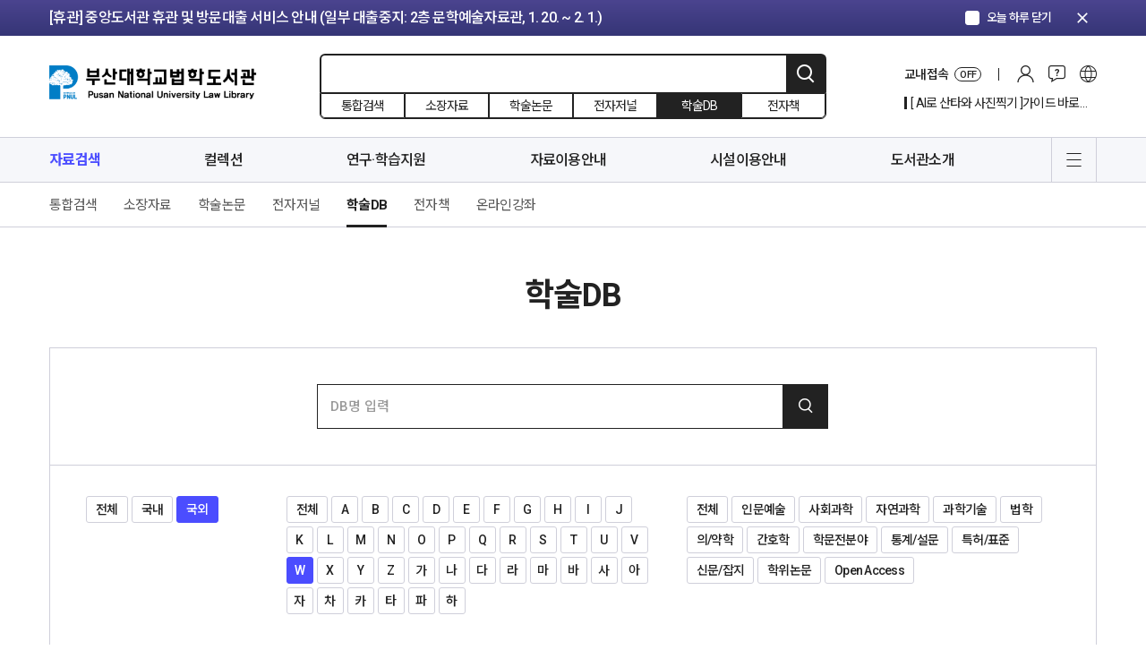

--- FILE ---
content_type: text/html; charset=UTF-8
request_url: https://lib.pusan.ac.kr/lawlib/resource/databases/?query=&atoz=60&subject=8&pub_location=1
body_size: 115855
content:
<!doctype html>
<html lang="ko-KR">
<head>
	<meta charset="UTF-8" />
    <meta http-equiv="X-UA-Compatible" content="IE=edge">
    <meta name="viewport" content="width=device-width, initial-scale=1">
    <meta name="Description" content="부산대학교도서관">
    <meta name="Author" content="부산대학교도서관">
    <meta name="Keywords" content="부산대학교도서관">
    <meta name="format-detection" content="telephone=no">
    <!-- SNS Share -->
    <link rel="icon" href="https://lib.pusan.ac.kr/lawlib/wp-content/themes/pnul2022/extend/design/assets/images/common/favicon.png">
    <title>학술DB &#8211; 법학도서관</title>
<meta name='robots' content='max-image-preview:large' />
	<style>img:is([sizes="auto" i], [sizes^="auto," i]) { contain-intrinsic-size: 3000px 1500px }</style>
	
<!-- WordPress KBoard plugin 6.6 - https://www.cosmosfarm.com/products/kboard -->
<link rel="alternate" href="https://lib.pusan.ac.kr/lawlib/wp-content/plugins/kboard/rss.php" type="application/rss+xml" title="법학도서관 &raquo; KBoard 통합 피드">
<!-- WordPress KBoard plugin 6.6 - https://www.cosmosfarm.com/products/kboard -->

<link rel='dns-prefetch' href='//t1.daumcdn.net' />
<script>
window._wpemojiSettings = {"baseUrl":"https:\/\/s.w.org\/images\/core\/emoji\/16.0.1\/72x72\/","ext":".png","svgUrl":"https:\/\/s.w.org\/images\/core\/emoji\/16.0.1\/svg\/","svgExt":".svg","source":{"concatemoji":"https:\/\/lib.pusan.ac.kr\/lawlib\/wp-includes\/js\/wp-emoji-release.min.js?ver=6.8.3"}};
/*! This file is auto-generated */
!function(s,n){var o,i,e;function c(e){try{var t={supportTests:e,timestamp:(new Date).valueOf()};sessionStorage.setItem(o,JSON.stringify(t))}catch(e){}}function p(e,t,n){e.clearRect(0,0,e.canvas.width,e.canvas.height),e.fillText(t,0,0);var t=new Uint32Array(e.getImageData(0,0,e.canvas.width,e.canvas.height).data),a=(e.clearRect(0,0,e.canvas.width,e.canvas.height),e.fillText(n,0,0),new Uint32Array(e.getImageData(0,0,e.canvas.width,e.canvas.height).data));return t.every(function(e,t){return e===a[t]})}function u(e,t){e.clearRect(0,0,e.canvas.width,e.canvas.height),e.fillText(t,0,0);for(var n=e.getImageData(16,16,1,1),a=0;a<n.data.length;a++)if(0!==n.data[a])return!1;return!0}function f(e,t,n,a){switch(t){case"flag":return n(e,"\ud83c\udff3\ufe0f\u200d\u26a7\ufe0f","\ud83c\udff3\ufe0f\u200b\u26a7\ufe0f")?!1:!n(e,"\ud83c\udde8\ud83c\uddf6","\ud83c\udde8\u200b\ud83c\uddf6")&&!n(e,"\ud83c\udff4\udb40\udc67\udb40\udc62\udb40\udc65\udb40\udc6e\udb40\udc67\udb40\udc7f","\ud83c\udff4\u200b\udb40\udc67\u200b\udb40\udc62\u200b\udb40\udc65\u200b\udb40\udc6e\u200b\udb40\udc67\u200b\udb40\udc7f");case"emoji":return!a(e,"\ud83e\udedf")}return!1}function g(e,t,n,a){var r="undefined"!=typeof WorkerGlobalScope&&self instanceof WorkerGlobalScope?new OffscreenCanvas(300,150):s.createElement("canvas"),o=r.getContext("2d",{willReadFrequently:!0}),i=(o.textBaseline="top",o.font="600 32px Arial",{});return e.forEach(function(e){i[e]=t(o,e,n,a)}),i}function t(e){var t=s.createElement("script");t.src=e,t.defer=!0,s.head.appendChild(t)}"undefined"!=typeof Promise&&(o="wpEmojiSettingsSupports",i=["flag","emoji"],n.supports={everything:!0,everythingExceptFlag:!0},e=new Promise(function(e){s.addEventListener("DOMContentLoaded",e,{once:!0})}),new Promise(function(t){var n=function(){try{var e=JSON.parse(sessionStorage.getItem(o));if("object"==typeof e&&"number"==typeof e.timestamp&&(new Date).valueOf()<e.timestamp+604800&&"object"==typeof e.supportTests)return e.supportTests}catch(e){}return null}();if(!n){if("undefined"!=typeof Worker&&"undefined"!=typeof OffscreenCanvas&&"undefined"!=typeof URL&&URL.createObjectURL&&"undefined"!=typeof Blob)try{var e="postMessage("+g.toString()+"("+[JSON.stringify(i),f.toString(),p.toString(),u.toString()].join(",")+"));",a=new Blob([e],{type:"text/javascript"}),r=new Worker(URL.createObjectURL(a),{name:"wpTestEmojiSupports"});return void(r.onmessage=function(e){c(n=e.data),r.terminate(),t(n)})}catch(e){}c(n=g(i,f,p,u))}t(n)}).then(function(e){for(var t in e)n.supports[t]=e[t],n.supports.everything=n.supports.everything&&n.supports[t],"flag"!==t&&(n.supports.everythingExceptFlag=n.supports.everythingExceptFlag&&n.supports[t]);n.supports.everythingExceptFlag=n.supports.everythingExceptFlag&&!n.supports.flag,n.DOMReady=!1,n.readyCallback=function(){n.DOMReady=!0}}).then(function(){return e}).then(function(){var e;n.supports.everything||(n.readyCallback(),(e=n.source||{}).concatemoji?t(e.concatemoji):e.wpemoji&&e.twemoji&&(t(e.twemoji),t(e.wpemoji)))}))}((window,document),window._wpemojiSettings);
</script>
<style id='wp-emoji-styles-inline-css'>

	img.wp-smiley, img.emoji {
		display: inline !important;
		border: none !important;
		box-shadow: none !important;
		height: 1em !important;
		width: 1em !important;
		margin: 0 0.07em !important;
		vertical-align: -0.1em !important;
		background: none !important;
		padding: 0 !important;
	}
</style>
<link rel='stylesheet' id='wp-block-library-css' href='https://lib.pusan.ac.kr/lawlib/wp-includes/css/dist/block-library/style.min.css?ver=6.8.3' media='all' />
<style id='classic-theme-styles-inline-css'>
/*! This file is auto-generated */
.wp-block-button__link{color:#fff;background-color:#32373c;border-radius:9999px;box-shadow:none;text-decoration:none;padding:calc(.667em + 2px) calc(1.333em + 2px);font-size:1.125em}.wp-block-file__button{background:#32373c;color:#fff;text-decoration:none}
</style>
<style id='global-styles-inline-css'>
:root{--wp--preset--aspect-ratio--square: 1;--wp--preset--aspect-ratio--4-3: 4/3;--wp--preset--aspect-ratio--3-4: 3/4;--wp--preset--aspect-ratio--3-2: 3/2;--wp--preset--aspect-ratio--2-3: 2/3;--wp--preset--aspect-ratio--16-9: 16/9;--wp--preset--aspect-ratio--9-16: 9/16;--wp--preset--color--black: #000000;--wp--preset--color--cyan-bluish-gray: #abb8c3;--wp--preset--color--white: #ffffff;--wp--preset--color--pale-pink: #f78da7;--wp--preset--color--vivid-red: #cf2e2e;--wp--preset--color--luminous-vivid-orange: #ff6900;--wp--preset--color--luminous-vivid-amber: #fcb900;--wp--preset--color--light-green-cyan: #7bdcb5;--wp--preset--color--vivid-green-cyan: #00d084;--wp--preset--color--pale-cyan-blue: #8ed1fc;--wp--preset--color--vivid-cyan-blue: #0693e3;--wp--preset--color--vivid-purple: #9b51e0;--wp--preset--gradient--vivid-cyan-blue-to-vivid-purple: linear-gradient(135deg,rgba(6,147,227,1) 0%,rgb(155,81,224) 100%);--wp--preset--gradient--light-green-cyan-to-vivid-green-cyan: linear-gradient(135deg,rgb(122,220,180) 0%,rgb(0,208,130) 100%);--wp--preset--gradient--luminous-vivid-amber-to-luminous-vivid-orange: linear-gradient(135deg,rgba(252,185,0,1) 0%,rgba(255,105,0,1) 100%);--wp--preset--gradient--luminous-vivid-orange-to-vivid-red: linear-gradient(135deg,rgba(255,105,0,1) 0%,rgb(207,46,46) 100%);--wp--preset--gradient--very-light-gray-to-cyan-bluish-gray: linear-gradient(135deg,rgb(238,238,238) 0%,rgb(169,184,195) 100%);--wp--preset--gradient--cool-to-warm-spectrum: linear-gradient(135deg,rgb(74,234,220) 0%,rgb(151,120,209) 20%,rgb(207,42,186) 40%,rgb(238,44,130) 60%,rgb(251,105,98) 80%,rgb(254,248,76) 100%);--wp--preset--gradient--blush-light-purple: linear-gradient(135deg,rgb(255,206,236) 0%,rgb(152,150,240) 100%);--wp--preset--gradient--blush-bordeaux: linear-gradient(135deg,rgb(254,205,165) 0%,rgb(254,45,45) 50%,rgb(107,0,62) 100%);--wp--preset--gradient--luminous-dusk: linear-gradient(135deg,rgb(255,203,112) 0%,rgb(199,81,192) 50%,rgb(65,88,208) 100%);--wp--preset--gradient--pale-ocean: linear-gradient(135deg,rgb(255,245,203) 0%,rgb(182,227,212) 50%,rgb(51,167,181) 100%);--wp--preset--gradient--electric-grass: linear-gradient(135deg,rgb(202,248,128) 0%,rgb(113,206,126) 100%);--wp--preset--gradient--midnight: linear-gradient(135deg,rgb(2,3,129) 0%,rgb(40,116,252) 100%);--wp--preset--font-size--small: 18px;--wp--preset--font-size--medium: 20px;--wp--preset--font-size--large: 24px;--wp--preset--font-size--x-large: 42px;--wp--preset--font-size--extra-small: 16px;--wp--preset--font-size--normal: 20px;--wp--preset--font-size--extra-large: 40px;--wp--preset--font-size--huge: 96px;--wp--preset--font-size--gigantic: 144px;--wp--preset--spacing--20: 0.44rem;--wp--preset--spacing--30: 0.67rem;--wp--preset--spacing--40: 1rem;--wp--preset--spacing--50: 1.5rem;--wp--preset--spacing--60: 2.25rem;--wp--preset--spacing--70: 3.38rem;--wp--preset--spacing--80: 5.06rem;--wp--preset--shadow--natural: 6px 6px 9px rgba(0, 0, 0, 0.2);--wp--preset--shadow--deep: 12px 12px 50px rgba(0, 0, 0, 0.4);--wp--preset--shadow--sharp: 6px 6px 0px rgba(0, 0, 0, 0.2);--wp--preset--shadow--outlined: 6px 6px 0px -3px rgba(255, 255, 255, 1), 6px 6px rgba(0, 0, 0, 1);--wp--preset--shadow--crisp: 6px 6px 0px rgba(0, 0, 0, 1);}:where(.is-layout-flex){gap: 0.5em;}:where(.is-layout-grid){gap: 0.5em;}body .is-layout-flex{display: flex;}.is-layout-flex{flex-wrap: wrap;align-items: center;}.is-layout-flex > :is(*, div){margin: 0;}body .is-layout-grid{display: grid;}.is-layout-grid > :is(*, div){margin: 0;}:where(.wp-block-columns.is-layout-flex){gap: 2em;}:where(.wp-block-columns.is-layout-grid){gap: 2em;}:where(.wp-block-post-template.is-layout-flex){gap: 1.25em;}:where(.wp-block-post-template.is-layout-grid){gap: 1.25em;}.has-black-color{color: var(--wp--preset--color--black) !important;}.has-cyan-bluish-gray-color{color: var(--wp--preset--color--cyan-bluish-gray) !important;}.has-white-color{color: var(--wp--preset--color--white) !important;}.has-pale-pink-color{color: var(--wp--preset--color--pale-pink) !important;}.has-vivid-red-color{color: var(--wp--preset--color--vivid-red) !important;}.has-luminous-vivid-orange-color{color: var(--wp--preset--color--luminous-vivid-orange) !important;}.has-luminous-vivid-amber-color{color: var(--wp--preset--color--luminous-vivid-amber) !important;}.has-light-green-cyan-color{color: var(--wp--preset--color--light-green-cyan) !important;}.has-vivid-green-cyan-color{color: var(--wp--preset--color--vivid-green-cyan) !important;}.has-pale-cyan-blue-color{color: var(--wp--preset--color--pale-cyan-blue) !important;}.has-vivid-cyan-blue-color{color: var(--wp--preset--color--vivid-cyan-blue) !important;}.has-vivid-purple-color{color: var(--wp--preset--color--vivid-purple) !important;}.has-black-background-color{background-color: var(--wp--preset--color--black) !important;}.has-cyan-bluish-gray-background-color{background-color: var(--wp--preset--color--cyan-bluish-gray) !important;}.has-white-background-color{background-color: var(--wp--preset--color--white) !important;}.has-pale-pink-background-color{background-color: var(--wp--preset--color--pale-pink) !important;}.has-vivid-red-background-color{background-color: var(--wp--preset--color--vivid-red) !important;}.has-luminous-vivid-orange-background-color{background-color: var(--wp--preset--color--luminous-vivid-orange) !important;}.has-luminous-vivid-amber-background-color{background-color: var(--wp--preset--color--luminous-vivid-amber) !important;}.has-light-green-cyan-background-color{background-color: var(--wp--preset--color--light-green-cyan) !important;}.has-vivid-green-cyan-background-color{background-color: var(--wp--preset--color--vivid-green-cyan) !important;}.has-pale-cyan-blue-background-color{background-color: var(--wp--preset--color--pale-cyan-blue) !important;}.has-vivid-cyan-blue-background-color{background-color: var(--wp--preset--color--vivid-cyan-blue) !important;}.has-vivid-purple-background-color{background-color: var(--wp--preset--color--vivid-purple) !important;}.has-black-border-color{border-color: var(--wp--preset--color--black) !important;}.has-cyan-bluish-gray-border-color{border-color: var(--wp--preset--color--cyan-bluish-gray) !important;}.has-white-border-color{border-color: var(--wp--preset--color--white) !important;}.has-pale-pink-border-color{border-color: var(--wp--preset--color--pale-pink) !important;}.has-vivid-red-border-color{border-color: var(--wp--preset--color--vivid-red) !important;}.has-luminous-vivid-orange-border-color{border-color: var(--wp--preset--color--luminous-vivid-orange) !important;}.has-luminous-vivid-amber-border-color{border-color: var(--wp--preset--color--luminous-vivid-amber) !important;}.has-light-green-cyan-border-color{border-color: var(--wp--preset--color--light-green-cyan) !important;}.has-vivid-green-cyan-border-color{border-color: var(--wp--preset--color--vivid-green-cyan) !important;}.has-pale-cyan-blue-border-color{border-color: var(--wp--preset--color--pale-cyan-blue) !important;}.has-vivid-cyan-blue-border-color{border-color: var(--wp--preset--color--vivid-cyan-blue) !important;}.has-vivid-purple-border-color{border-color: var(--wp--preset--color--vivid-purple) !important;}.has-vivid-cyan-blue-to-vivid-purple-gradient-background{background: var(--wp--preset--gradient--vivid-cyan-blue-to-vivid-purple) !important;}.has-light-green-cyan-to-vivid-green-cyan-gradient-background{background: var(--wp--preset--gradient--light-green-cyan-to-vivid-green-cyan) !important;}.has-luminous-vivid-amber-to-luminous-vivid-orange-gradient-background{background: var(--wp--preset--gradient--luminous-vivid-amber-to-luminous-vivid-orange) !important;}.has-luminous-vivid-orange-to-vivid-red-gradient-background{background: var(--wp--preset--gradient--luminous-vivid-orange-to-vivid-red) !important;}.has-very-light-gray-to-cyan-bluish-gray-gradient-background{background: var(--wp--preset--gradient--very-light-gray-to-cyan-bluish-gray) !important;}.has-cool-to-warm-spectrum-gradient-background{background: var(--wp--preset--gradient--cool-to-warm-spectrum) !important;}.has-blush-light-purple-gradient-background{background: var(--wp--preset--gradient--blush-light-purple) !important;}.has-blush-bordeaux-gradient-background{background: var(--wp--preset--gradient--blush-bordeaux) !important;}.has-luminous-dusk-gradient-background{background: var(--wp--preset--gradient--luminous-dusk) !important;}.has-pale-ocean-gradient-background{background: var(--wp--preset--gradient--pale-ocean) !important;}.has-electric-grass-gradient-background{background: var(--wp--preset--gradient--electric-grass) !important;}.has-midnight-gradient-background{background: var(--wp--preset--gradient--midnight) !important;}.has-small-font-size{font-size: var(--wp--preset--font-size--small) !important;}.has-medium-font-size{font-size: var(--wp--preset--font-size--medium) !important;}.has-large-font-size{font-size: var(--wp--preset--font-size--large) !important;}.has-x-large-font-size{font-size: var(--wp--preset--font-size--x-large) !important;}
:where(.wp-block-post-template.is-layout-flex){gap: 1.25em;}:where(.wp-block-post-template.is-layout-grid){gap: 1.25em;}
:where(.wp-block-columns.is-layout-flex){gap: 2em;}:where(.wp-block-columns.is-layout-grid){gap: 2em;}
:root :where(.wp-block-pullquote){font-size: 1.5em;line-height: 1.6;}
</style>
<link rel='stylesheet' id='pnul-style-css' href='https://lib.pusan.ac.kr/lawlib/wp-content/themes/pnul2022/style.css?ver=1.615' media='all' />
<link rel='stylesheet' id='base-style-css' href='https://lib.pusan.ac.kr/lawlib/wp-content/themes/pnul2022/extend/design/assets/css/base.css?ver=1.3' media='all' />
<link rel='stylesheet' id='bt-css' href='https://lib.pusan.ac.kr/lawlib/wp-content/plugins/booktalk/assets/css/bt-style.css?ver=1.0.5' media='all' />
<link rel='stylesheet' id='kboard-editor-media-css' href='https://lib.pusan.ac.kr/lawlib/wp-content/plugins/kboard/template/css/editor_media.css?ver=6.6' media='all' />
<script src="https://lib.pusan.ac.kr/lawlib/wp-content/themes/pnul2022/extend/design/assets/js/jquery-3.4.1.min.js?ver=3.4.1" id="jquery-js"></script>
<script id="3d-flip-book-client-locale-loader-js-extra">
var FB3D_CLIENT_LOCALE = {"ajaxurl":"https:\/\/lib.pusan.ac.kr\/lawlib\/wp-admin\/admin-ajax.php","dictionary":{"Table of contents":"Table of contents","Close":"Close","Bookmarks":"Bookmarks","Thumbnails":"Thumbnails","Search":"Search","Share":"Share","Facebook":"Facebook","Twitter":"Twitter","Email":"Email","Play":"Play","Previous page":"Previous page","Next page":"Next page","Zoom in":"Zoom in","Zoom out":"Zoom out","Fit view":"Fit view","Auto play":"Auto play","Full screen":"Full screen","More":"More","Smart pan":"Smart pan","Single page":"Single page","Sounds":"Sounds","Stats":"Stats","Print":"Print","Download":"Download","Goto first page":"Goto first page","Goto last page":"Goto last page"},"images":"https:\/\/lib.pusan.ac.kr\/lawlib\/wp-content\/plugins\/unreal-flipbook-addon-for-visual-composer\/assets\/images\/","jsData":{"urls":[],"posts":{"ids_mis":[],"ids":[]},"pages":[],"firstPages":[],"bookCtrlProps":[],"bookTemplates":[]},"key":"3d-flip-book","pdfJS":{"pdfJsLib":"https:\/\/lib.pusan.ac.kr\/lawlib\/wp-content\/plugins\/unreal-flipbook-addon-for-visual-composer\/assets\/js\/pdf.min.js?ver=4.3.136","pdfJsWorker":"https:\/\/lib.pusan.ac.kr\/lawlib\/wp-content\/plugins\/unreal-flipbook-addon-for-visual-composer\/assets\/js\/pdf.worker.js?ver=4.3.136","stablePdfJsLib":"https:\/\/lib.pusan.ac.kr\/lawlib\/wp-content\/plugins\/unreal-flipbook-addon-for-visual-composer\/assets\/js\/stable\/pdf.min.js?ver=2.5.207","stablePdfJsWorker":"https:\/\/lib.pusan.ac.kr\/lawlib\/wp-content\/plugins\/unreal-flipbook-addon-for-visual-composer\/assets\/js\/stable\/pdf.worker.js?ver=2.5.207","pdfJsCMapUrl":"https:\/\/lib.pusan.ac.kr\/lawlib\/wp-content\/plugins\/unreal-flipbook-addon-for-visual-composer\/assets\/cmaps\/"},"cacheurl":"https:\/\/lib.pusan.ac.kr\/lawlib\/wp-content\/uploads\/sites\/6\/3d-flip-book\/cache\/","pluginsurl":"https:\/\/lib.pusan.ac.kr\/lawlib\/wp-content\/plugins\/","pluginurl":"https:\/\/lib.pusan.ac.kr\/lawlib\/wp-content\/plugins\/unreal-flipbook-addon-for-visual-composer\/","thumbnailSize":{"width":"300","height":"300"},"version":"1.16.15"};
</script>
<script src="https://lib.pusan.ac.kr/lawlib/wp-content/plugins/unreal-flipbook-addon-for-visual-composer/assets/js/client-locale-loader.js?ver=1.16.15" id="3d-flip-book-client-locale-loader-js" async data-wp-strategy="async"></script>
<script src="https://lib.pusan.ac.kr/lawlib/wp-content/themes/pnul2022/extend/design/assets/js/jquery-3.4.1.min.js?ver=3.4.1" id="jquery-core-js"></script>
<script id="bt_script-js-extra">
var bt_object = {"logincheck":"","ajaxurl":"https:\/\/lib.pusan.ac.kr\/lawlib\/wp-admin\/admin-ajax.php","home_url":"https:\/\/lib.pusan.ac.kr\/lawlib","login_url":"http:\/\/lib.pusan.ac.kr\/lawlib\/login\/","logout_url":"http:\/\/lib.pusan.ac.kr\/lawlib\/logout\/","default_book_thumbnail":"https:\/\/lib.pusan.ac.kr\/lawlib\/wp-content\/plugins\/booktalk\/assets\/images\/default-book.jpg","vendor":null,"daum_key":null};
</script>
<script src="https://lib.pusan.ac.kr/lawlib/wp-content/plugins/booktalk/assets/js/bt-script.js?ver=1.0.5" id="bt_script-js"></script>
<script></script><link rel="https://api.w.org/" href="https://lib.pusan.ac.kr/lawlib/wp-json/" /><link rel="alternate" title="JSON" type="application/json" href="https://lib.pusan.ac.kr/lawlib/wp-json/wp/v2/pages/6806" /><link rel="EditURI" type="application/rsd+xml" title="RSD" href="https://lib.pusan.ac.kr/lawlib/xmlrpc.php?rsd" />
<meta name="generator" content="WordPress 6.8.3" />
<link rel="canonical" href="https://lib.pusan.ac.kr/lawlib/resource/databases/" />
<link rel='shortlink' href='https://lib.pusan.ac.kr/lawlib/?p=6806' />
<link rel="alternate" title="oEmbed (JSON)" type="application/json+oembed" href="https://lib.pusan.ac.kr/lawlib/wp-json/oembed/1.0/embed?url=https%3A%2F%2Flib.pusan.ac.kr%2Flawlib%2Fresource%2Fdatabases%2F" />
<link rel="alternate" title="oEmbed (XML)" type="text/xml+oembed" href="https://lib.pusan.ac.kr/lawlib/wp-json/oembed/1.0/embed?url=https%3A%2F%2Flib.pusan.ac.kr%2Flawlib%2Fresource%2Fdatabases%2F&#038;format=xml" />
<meta name="generator" content="Powered by WPBakery Page Builder - drag and drop page builder for WordPress."/>
<script></script><noscript><style> .wpb_animate_when_almost_visible { opacity: 1; }</style></noscript></head>

<body class="wp-singular page-template-default page page-id-6806 page-child parent-pageid-907 wp-embed-responsive wp-theme-pnul2022 locale-ko_KR wpb-js-composer js-comp-ver-8.2 vc_responsive">
    <!-- header-notice -->
    <div class="header-notice">
        <div class="container">
            <div class="inner">
                <div class="header-notice-slider">
                    <div class="swiper-container">
                        <div class="swiper-wrapper">
                                                        <div class="swiper-slide">
                                <a href="https://lib.pusan.ac.kr/lawlib/community/news/?pid=53914"                                     class="btn-top-banner-item">[휴실] 새벽벌도서관 2층 열람실(새벽별당 제외) 및 4층 쉼터 리모델링 안내 (공사기간: ~ 3. 31.)</a>
                            </div>
                                                        <div class="swiper-slide">
                                <a href="https://lib.pusan.ac.kr/lawlib/community/news/?pid=53916"                                     class="btn-top-banner-item">[휴관] 중앙도서관 휴관 및 방문대출 서비스 안내 (일부 대출중지: 2층 문학예술자료관, 1. 20. ~ 2. 1.)</a>
                            </div>
                                                        <div class="swiper-slide">
                                <a href="https://lib.pusan.ac.kr/lawlib/community/news/?pid=53923"                                     class="btn-top-banner-item">[휴관] 도서관 분관(법학·의생명·나노생명) 휴관 안내 (현재 휴관 중: 법학도서관, 1. 13. ~ 1. 21.)</a>
                            </div>
                                                        <div class="swiper-slide">
                                <a href="https://lib.pusan.ac.kr/lawlib/community/news/?pid=54387"                                     class="btn-top-banner-item">Submission of thesis (Feb 2026)</a>
                            </div>
                                                    </div>
                    </div>
                </div>
                <div class="ui-today"><label class="form-checkbox blue" for="notice_today_close"><input type="checkbox" id="notice_today_close"/><span class="form-check-icon"><em>오늘 하루 닫기</em></span></label></div>
                <button type="button" class="btn-notice-close"><span class="material-icons">clear</span></button>
            </div>
        </div>
    </div>
    <!-- //header-notice -->
        <!-- header -->
    <header id="header" class="header-wrap">
        <div class="header-inner">
            <!-- header-contents -->
            <div class="header-contents">
                <div class="container">
                    <div class="inner">
                        <h1><a href="https://lib.pusan.ac.kr/lawlib" class="blog-6">부산대학교 도서관</a></h1>
                        <!-- 상단 검색 -->
                                                <form id="header-search"
                              method="get"
                              action="https://lib.pusan.ac.kr/lawlib/resource/databases/"
                              class="header-search-wrap">
                            <!-- 입력영역 -->
                            <div class="search-input">
                                                                <input type="text" name="query" placeholder="" value=""/>
                                <input type="hidden" name="mod" value="list">
                                <button type="submit" class="btn-header-search">검색</button>
                            </div>
                            <!-- //입력영역 -->
                            <!-- pc 검색 소팅 -->
                            <div class="header-search-sort">
                                <label for="headerSearchSort1"><input type="radio" name="headerSearchSort" id="headerSearchSort1" value="https://lib.pusan.ac.kr/lawlib/resource/?app=solars&mod=list" /><span class="txt">통합검색</span></label>
                                <label for="headerSearchSort2"><input type="radio" name="headerSearchSort" id="headerSearchSort2" value="https://lib.pusan.ac.kr/lawlib/resource/catalog/" /><span class="txt">소장자료</span></label>
                                <label for="headerSearchSort3"><input type="radio" name="headerSearchSort" id="headerSearchSort3" value="https://lib.pusan.ac.kr/lawlib/resource/e-article/" /><span class="txt">학술논문</span></label>
                                <label for="headerSearchSort4"><input type="radio" name="headerSearchSort" id="headerSearchSort4" value="https://lib.pusan.ac.kr/lawlib/resource/e-journal/" /><span class="txt">전자저널</span></label>
                                <label for="headerSearchSort6" class="pc-block"><input type="radio" name="headerSearchSort" id="headerSearchSort6" value="https://lib.pusan.ac.kr/lawlib/resource/databases/" checked/><span class="txt">학술DB</span></label>
                                <label for="headerSearchSort5" class="pc-block"><input type="radio" name="headerSearchSort" id="headerSearchSort5" value="https://lib.pusan.ac.kr/lawlib/resource/e-book/" /><span class="txt">전자책</span></label>
                            </div>
                            <!-- //pc 검색 소팅 -->
                            <!-- 임시 숨김 220203 -->
<!--                            <div class="search-request"><div class="bullet">?</div></div>-->
                            <!-- //임시 숨김 220203 -->
                        </form>
                        <!-- //상단 검색 -->
                        <!-- pc 상단 글로벌 메뉴 -->
                        <div class="header-global-wrap">
                            <div class="header-global-list">
                                <!-- 교외접속 -->
                                <!--
                                //  클래스에 on 클래스 추가시 활성화
                                -->
                                <div class="list-cell global-access">
                                    <a href="https://lib.pusan.ac.kr/lawlib/service/eproxy/" class="btn-global-menu-item btn-global-access">
                                        <span class="proxy-status-label">교내접속</span>
                                        <span class="global-access-stats on-off">OFF</span></a>
                                </div>
                                                                <div class="list-cell"><a href="https://lib.pusan.ac.kr/lawlib/login/?redirect_to=https%3A%2F%2Flib.pusan.ac.kr%2Flawlib%2Fresource%2Fdatabases%2F%3Fquery%3D%26atoz%3D60%26subject%3D8%26pub_location%3D1" class="btn-global-menu-item btn-global-login">로그인</a></div>
                                                                <!-- 커뮤니티 -->
                                <div class="list-cell">
                                    <div class="btn-global-community">커뮤니티</div>
                                    <div class="header-modal-wrap">
                                        <div class="header-modal-inner">
                                            <div class="header-modal-body">
                                                <div class="modal-menu-list">
                                                    <div class="modal-menu-cell"><a href="https://lib.pusan.ac.kr/lawlib/community/news/">공지 및 행사</a></div>
                                                    <div class="modal-menu-cell"><a href="https://lib.pusan.ac.kr/lawlib/community/ask-bbs/">게시판문의</a></div>
                                                    <div class="modal-menu-cell"><a href="https://lib.pusan.ac.kr/lawlib/community/faq/">자주묻는질문</a></div>
                                                    <div class="modal-menu-cell"><a href="https://lib.pusan.ac.kr/lawlib/community/ask-tel/">전화/이메일 문의</a></div>
                                                    <div class="modal-menu-cell"><a href="https://lib.pusan.ac.kr/lawlib/community/schedule/">도서관 일정</a></div>
                                                </div>
                                            </div>
                                        </div>
                                    </div>
                                </div>
                                <!-- 다른언어 메뉴 -->
                                                                <div class="list-cell"><a href="https://lib.pusan.ac.kr/en/" class="btn-global-menu-item btn-global-eng">영문 바로가기</a></div>
                                                            </div>
                            <!-- 20211128 수정 -->
                            <div class="header-global-banner display-none">
                                <div class="swiper-container" id="header_hot_swiper">
                                    <div class="swiper-wrapper"></div>
                                </div>
                            </div>
                            <!-- //20211128 수정 -->
                        </div>
                        <!-- //pc 상단 글로벌 메뉴 -->
                                                <!-- 모바일 로그인 버튼 -->
                        <a href="https://lib.pusan.ac.kr/lawlib/login/?redirect_to=https%3A%2F%2Flib.pusan.ac.kr%2Flawlib%2Fresource%2Fdatabases%2F%3Fquery%3D%26atoz%3D60%26subject%3D8%26pub_location%3D1" class="btn-mobile-login">로그인</a>
                        <!-- //모바일 로그인 버튼 -->
                                            </div>
                </div>
            </div>
            <!-- //header-contents -->
            <!-- header-gnb -->
            <div class="header-gnb-wrap">
                <div class="container">
                    <div class="inner">
                        <div class="gnb-data">
                            <div class="gnb-data-inner">
                                <div class="sticky-logo"><a href="https://lib.pusan.ac.kr/lawlib"></a></div>
                                <div class="sticky-title"><a href="#"></a></div>
                                <ul id="menu-%eb%a9%94%ec%9d%b8%eb%a9%94%eb%89%b4" class="main-nav-list group"><li id="menu-item-8946" class="menu-item menu-item-type-post_type menu-item-object-page current-page-ancestor current-menu-ancestor current-menu-parent current-page-parent current_page_parent current_page_ancestor menu-item-has-children menu-item-8946 current-menu-item"><a href="https://lib.pusan.ac.kr/lawlib/resource/?query=&#038;mod=list">자료검색</a>
<ul class="sub-menu">
	<li id="menu-item-9688" class="menu-item menu-item-type-post_type menu-item-object-page current-page-ancestor current-page-parent menu-item-9688"><a href="https://lib.pusan.ac.kr/lawlib/resource/?query=&#038;mod=list">통합검색</a></li>
	<li id="menu-item-12473" class="menu-item menu-item-type-post_type menu-item-object-page menu-item-12473"><a href="https://lib.pusan.ac.kr/lawlib/resource/catalog/?query=&#038;mod=list">소장자료</a></li>
	<li id="menu-item-8184" class="menu-item menu-item-type-post_type menu-item-object-page menu-item-8184"><a href="https://lib.pusan.ac.kr/lawlib/resource/e-article/?query=&#038;mod=list">학술논문</a></li>
	<li id="menu-item-6805" class="menu-item menu-item-type-post_type menu-item-object-page menu-item-6805"><a href="https://lib.pusan.ac.kr/lawlib/resource/e-journal/?query=&#038;mod=list">전자저널</a></li>
	<li id="menu-item-6808" class="menu-item menu-item-type-post_type menu-item-object-page current-menu-item page_item page-item-6806 current_page_item menu-item-6808"><a href="https://lib.pusan.ac.kr/lawlib/resource/databases/?query=&#038;mod=list" aria-current="page">학술DB</a></li>
	<li id="menu-item-8198" class="menu-item menu-item-type-post_type menu-item-object-page menu-item-8198"><a href="https://lib.pusan.ac.kr/lawlib/resource/e-book/?query=&#038;mod=list">전자책</a></li>
	<li id="menu-item-8199" class="menu-item menu-item-type-post_type menu-item-object-page menu-item-8199"><a href="https://lib.pusan.ac.kr/lawlib/resource/e-learning/">온라인강좌</a></li>
</ul>
</li>
<li id="menu-item-20911" class="menu-item menu-item-type-post_type menu-item-object-page menu-item-has-children menu-item-20911"><a href="https://lib.pusan.ac.kr/lawlib/collection/">컬렉션</a>
<ul class="sub-menu">
	<li id="menu-item-18782" class="menu-item menu-item-type-post_type menu-item-object-page menu-item-18782"><a href="https://lib.pusan.ac.kr/lawlib/collection/popular/">인기도서</a></li>
	<li id="menu-item-18781" class="menu-item menu-item-type-post_type menu-item-object-page menu-item-18781"><a href="https://lib.pusan.ac.kr/lawlib/collection/new-arrival/">신착도서</a></li>
	<li id="menu-item-18780" class="menu-item menu-item-type-post_type menu-item-object-page menu-item-18780"><a href="https://lib.pusan.ac.kr/lawlib/collection/exhibition/">기획전시도서</a></li>
	<li id="menu-item-19103" class="menu-item menu-item-type-post_type menu-item-object-page menu-item-19103"><a href="https://lib.pusan.ac.kr/lawlib/collection/theme-book/">테마도서</a></li>
	<li id="menu-item-20943" class="menu-item menu-item-type-post_type menu-item-object-page menu-item-20943"><a href="https://lib.pusan.ac.kr/lawlib/collection/profcollection/">교수저작물 컬렉션</a></li>
	<li id="menu-item-18777" class="menu-item menu-item-type-post_type menu-item-object-page menu-item-18777"><a href="https://lib.pusan.ac.kr/lawlib/collection/pnu-create/">PNU 생산자료</a></li>
	<li id="menu-item-18936" class="menu-item menu-item-type-post_type menu-item-object-page menu-item-18936"><a href="https://lib.pusan.ac.kr/lawlib/collection/newsletter/">도서관 소식지</a></li>
</ul>
</li>
<li id="menu-item-6811" class="menu-item menu-item-type-post_type menu-item-object-page menu-item-has-children menu-item-6811"><a href="https://lib.pusan.ac.kr/lawlib/research/">연구·학습지원</a>
<ul class="sub-menu">
	<li id="menu-item-20867" class="menu-item menu-item-type-post_type menu-item-object-page menu-item-20867"><a href="https://lib.pusan.ac.kr/lawlib/research/research-contact/">연구지원</a></li>
	<li id="menu-item-21012" class="menu-item menu-item-type-post_type menu-item-object-page menu-item-21012"><a href="https://lib.pusan.ac.kr/lawlib/research/research-ai/">Research AI</a></li>
	<li id="menu-item-20868" class="menu-item menu-item-type-post_type menu-item-object-page menu-item-20868"><a href="https://lib.pusan.ac.kr/lawlib/research/thesis-guide/">논문작성지원</a></li>
	<li id="menu-item-20770" class="menu-item menu-item-type-post_type menu-item-object-page menu-item-20770"><a href="https://lib.pusan.ac.kr/lawlib/research/journal-trend/">학술지 동향정보</a></li>
	<li id="menu-item-20866" class="menu-item menu-item-type-post_type menu-item-object-page menu-item-20866"><a href="https://lib.pusan.ac.kr/lawlib/research/sam-research/">연구정보가이드</a></li>
	<li id="menu-item-6813" class="menu-item menu-item-type-post_type menu-item-object-page menu-item-6813"><a href="https://lib.pusan.ac.kr/lawlib/research/education/">이용교육</a></li>
	<li id="menu-item-20865" class="menu-item menu-item-type-post_type menu-item-object-page menu-item-20865"><a href="https://lib.pusan.ac.kr/lawlib/research/sam-study/">학습정보가이드</a></li>
	<li id="menu-item-18823" class="menu-item menu-item-type-post_type menu-item-object-page menu-item-18823"><a href="https://lib.pusan.ac.kr/lawlib/research/textbook/">수업교재정보</a></li>
</ul>
</li>
<li id="menu-item-18788" class="menu-item menu-item-type-post_type menu-item-object-page menu-item-has-children menu-item-18788"><a href="https://lib.pusan.ac.kr/lawlib/use-resource/">자료이용안내</a>
<ul class="sub-menu">
	<li id="menu-item-18827" class="menu-item menu-item-type-post_type menu-item-object-page menu-item-18827"><a href="https://lib.pusan.ac.kr/lawlib/use-resource/use-loan/">대출/반납</a></li>
	<li id="menu-item-18828" class="menu-item menu-item-type-post_type menu-item-object-page menu-item-18828"><a href="https://lib.pusan.ac.kr/lawlib/use-resource/use-hope/">희망도서 신청</a></li>
	<li id="menu-item-18789" class="menu-item menu-item-type-post_type menu-item-object-page menu-item-18789"><a href="https://lib.pusan.ac.kr/lawlib/use-resource/ill/">원문복사/상호대차</a></li>
	<li id="menu-item-18829" class="menu-item menu-item-type-post_type menu-item-object-page menu-item-18829"><a href="https://lib.pusan.ac.kr/lawlib/use-resource/fric-intro/">외국학술지지원센터</a></li>
	<li id="menu-item-18830" class="menu-item menu-item-type-post_type menu-item-object-page menu-item-18830"><a href="https://lib.pusan.ac.kr/lawlib/use-resource/cooper-lib/">협력기관</a></li>
	<li id="menu-item-18831" class="menu-item menu-item-type-post_type menu-item-object-page menu-item-18831"><a href="https://lib.pusan.ac.kr/lawlib/use-resource/book-delivery/">자료배달</a></li>
	<li id="menu-item-20603" class="menu-item menu-item-type-post_type menu-item-object-page menu-item-20603"><a href="https://lib.pusan.ac.kr/lawlib/use-resource/sdi-service/">SDI서비스</a></li>
	<li id="menu-item-18832" class="menu-item menu-item-type-post_type menu-item-object-page menu-item-18832"><a href="https://lib.pusan.ac.kr/lawlib/use-resource/eproxy/">교외접속</a></li>
</ul>
</li>
<li id="menu-item-6820" class="menu-item menu-item-type-post_type menu-item-object-page menu-item-has-children menu-item-6820"><a href="https://lib.pusan.ac.kr/lawlib/use-faculty/">시설이용안내</a>
<ul class="sub-menu">
	<li id="menu-item-19569" class="menu-item menu-item-type-post_type menu-item-object-page menu-item-19569"><a href="https://lib.pusan.ac.kr/lawlib/use-faculty/plot-plan/">개관시간/층별</a></li>
	<li id="menu-item-20279" class="menu-item menu-item-type-post_type menu-item-object-page menu-item-20279"><a href="https://lib.pusan.ac.kr/lawlib/use-faculty/user-group/">이용자별안내</a></li>
	<li id="menu-item-18837" class="menu-item menu-item-type-post_type menu-item-object-page menu-item-18837"><a href="https://lib.pusan.ac.kr/lawlib/use-faculty/studyroom/">그룹스터디룸</a></li>
	<li id="menu-item-18839" class="menu-item menu-item-type-post_type menu-item-object-page menu-item-18839"><a href="https://lib.pusan.ac.kr/lawlib/use-faculty/pc-wi-fi/">PC/Wi-Fi/모바일</a></li>
	<li id="menu-item-18840" class="menu-item menu-item-type-post_type menu-item-object-page menu-item-18840"><a href="https://lib.pusan.ac.kr/lawlib/use-faculty/print-scan/">출력/복사/스캔</a></li>
</ul>
</li>
<li id="menu-item-19180" class="menu-item menu-item-type-post_type menu-item-object-page menu-item-has-children menu-item-19180"><a href="https://lib.pusan.ac.kr/lawlib/library-intro/">도서관소개</a>
<ul class="sub-menu">
	<li id="menu-item-18843" class="menu-item menu-item-type-post_type menu-item-object-page menu-item-18843"><a href="https://lib.pusan.ac.kr/lawlib/library-intro/general-info/">개요</a></li>
	<li id="menu-item-18845" class="menu-item menu-item-type-post_type menu-item-object-page menu-item-18845"><a href="https://lib.pusan.ac.kr/lawlib/library-intro/chief/">역대 도서관장</a></li>
	<li id="menu-item-18844" class="menu-item menu-item-type-post_type menu-item-object-page menu-item-18844"><a href="https://lib.pusan.ac.kr/lawlib/library-intro/library-history/">연혁</a></li>
	<li id="menu-item-18846" class="menu-item menu-item-type-post_type menu-item-object-page menu-item-18846"><a href="https://lib.pusan.ac.kr/lawlib/library-intro/organization/">조직 및 부서</a></li>
	<li id="menu-item-18847" class="menu-item menu-item-type-post_type menu-item-object-page menu-item-18847"><a href="https://lib.pusan.ac.kr/lawlib/library-intro/statistics/">통계</a></li>
	<li id="menu-item-16722" class="menu-item menu-item-type-post_type menu-item-object-page menu-item-16722"><a href="https://lib.pusan.ac.kr/lawlib/library-intro/rules/">규정/운영세칙</a></li>
	<li id="menu-item-6855" class="menu-item menu-item-type-post_type menu-item-object-page menu-item-6855"><a href="https://lib.pusan.ac.kr/lawlib/library-intro/library-map/">오시는길</a></li>
</ul>
</li>
<li id="menu-item-19111" class="menu-item menu-item-type-post_type menu-item-object-page menu-item-has-children menu-item-19111"><a href="https://lib.pusan.ac.kr/lawlib/community/">커뮤니티</a>
<ul class="sub-menu">
	<li id="menu-item-19112" class="menu-item menu-item-type-post_type menu-item-object-page menu-item-19112"><a href="https://lib.pusan.ac.kr/lawlib/community/news/">공지 &amp; 행사</a></li>
	<li id="menu-item-19113" class="menu-item menu-item-type-post_type menu-item-object-page menu-item-19113"><a href="https://lib.pusan.ac.kr/lawlib/community/ask-bbs/">게시판 문의</a></li>
	<li id="menu-item-19114" class="menu-item menu-item-type-post_type menu-item-object-page menu-item-19114"><a href="https://lib.pusan.ac.kr/lawlib/community/faq/">자주묻는 질문</a></li>
	<li id="menu-item-19115" class="menu-item menu-item-type-post_type menu-item-object-page menu-item-19115"><a href="https://lib.pusan.ac.kr/lawlib/community/ask-tel/">전화/이메일 문의</a></li>
	<li id="menu-item-19116" class="menu-item menu-item-type-post_type menu-item-object-page menu-item-19116"><a href="https://lib.pusan.ac.kr/lawlib/community/schedule/">도서관 일정</a></li>
</ul>
</li>
<li id="menu-item-19119" class="menu-item menu-item-type-post_type menu-item-object-page menu-item-has-children menu-item-19119"><a href="https://lib.pusan.ac.kr/lawlib/my-library/">My Library</a>
<ul class="sub-menu">
	<li id="menu-item-19120" class="menu-item menu-item-type-post_type menu-item-object-page menu-item-19120"><a href="https://lib.pusan.ac.kr/lawlib/my-library/my-page/my-collection/">내서재</a></li>
	<li id="menu-item-19121" class="menu-item menu-item-type-post_type menu-item-object-page menu-item-19121"><a href="https://lib.pusan.ac.kr/lawlib/my-library/my-page/loan/">대출중인 도서</a></li>
	<li id="menu-item-19125" class="menu-item menu-item-type-post_type menu-item-object-page menu-item-19125"><a href="https://lib.pusan.ac.kr/lawlib/my-library/my-page/late-fee/">미납 연체료</a></li>
	<li id="menu-item-19122" class="menu-item menu-item-type-post_type menu-item-object-page menu-item-19122"><a href="https://lib.pusan.ac.kr/lawlib/my-library/circulation/reservation/">예약도서</a></li>
	<li id="menu-item-19128" class="menu-item menu-item-type-post_type menu-item-object-page menu-item-19128"><a href="https://lib.pusan.ac.kr/lawlib/my-library/circulation/my-ill/">원문복사(상호대차)</a></li>
	<li id="menu-item-19123" class="menu-item menu-item-type-post_type menu-item-object-page menu-item-19123"><a href="https://lib.pusan.ac.kr/lawlib/research/education/">이용교육</a></li>
	<li id="menu-item-19124" class="menu-item menu-item-type-post_type menu-item-object-page menu-item-19124"><a href="https://lib.pusan.ac.kr/lawlib/my-library/my-page/my-edit/">정보 변경</a></li>
</ul>
</li>
</ul>                            </div>
                        </div>
                        <button type="button" class="btn-all-menu btn-all-menu-toggle">전체메뉴 열기</button>
                    </div>
                </div>
            </div>
            <!-- //header-gnb -->
        </div>
    </header>
    <!-- //header -->
    <!-- sitemap -->
    <div class="sitemap-modal-wrap">
        <!-- mobile 유저 정보 -->
        <div class="sitemap-user-wrap">
            <!-- 로그인 전 -->
                        <div class="user-thumb"></div>
            <a href="https://lib.pusan.ac.kr/lawlib/login/?redirect_to=https%3A%2F%2Flib.pusan.ac.kr%2Flawlib%2Fresource%2Fdatabases%2F%3Fquery%3D%26atoz%3D60%26subject%3D8%26pub_location%3D1" class="btn-login">로그인하세요</a>
                    </div>
        <!-- //mobile 유저 정보 -->
        <div class="sitemap-menu-wrap">
            <div class="container">
                <div class="inner">
                    <h2>부산대학교 도서관</h2>
                    <div class="sitemap-menu-list">
                        <ul id="menu-%eb%a9%94%ec%9d%b8%eb%a9%94%eb%89%b4" class="main-nav-list group"><li id="menu-item-8946" class="menu-item menu-item-type-post_type menu-item-object-page current-page-ancestor current-menu-ancestor current-menu-parent current-page-parent current_page_parent current_page_ancestor menu-item-has-children menu-item-8946 current-menu-item"><a href="https://lib.pusan.ac.kr/lawlib/resource/?query=&#038;mod=list">자료검색</a>
<ul class="sub-menu">
	<li id="menu-item-9688" class="menu-item menu-item-type-post_type menu-item-object-page current-page-ancestor current-page-parent menu-item-9688"><a href="https://lib.pusan.ac.kr/lawlib/resource/?query=&#038;mod=list">통합검색</a></li>
	<li id="menu-item-12473" class="menu-item menu-item-type-post_type menu-item-object-page menu-item-12473"><a href="https://lib.pusan.ac.kr/lawlib/resource/catalog/?query=&#038;mod=list">소장자료</a></li>
	<li id="menu-item-8184" class="menu-item menu-item-type-post_type menu-item-object-page menu-item-8184"><a href="https://lib.pusan.ac.kr/lawlib/resource/e-article/?query=&#038;mod=list">학술논문</a></li>
	<li id="menu-item-6805" class="menu-item menu-item-type-post_type menu-item-object-page menu-item-6805"><a href="https://lib.pusan.ac.kr/lawlib/resource/e-journal/?query=&#038;mod=list">전자저널</a></li>
	<li id="menu-item-6808" class="menu-item menu-item-type-post_type menu-item-object-page current-menu-item page_item page-item-6806 current_page_item menu-item-6808"><a href="https://lib.pusan.ac.kr/lawlib/resource/databases/?query=&#038;mod=list" aria-current="page">학술DB</a></li>
	<li id="menu-item-8198" class="menu-item menu-item-type-post_type menu-item-object-page menu-item-8198"><a href="https://lib.pusan.ac.kr/lawlib/resource/e-book/?query=&#038;mod=list">전자책</a></li>
	<li id="menu-item-8199" class="menu-item menu-item-type-post_type menu-item-object-page menu-item-8199"><a href="https://lib.pusan.ac.kr/lawlib/resource/e-learning/">온라인강좌</a></li>
</ul>
</li>
<li id="menu-item-20911" class="menu-item menu-item-type-post_type menu-item-object-page menu-item-has-children menu-item-20911"><a href="https://lib.pusan.ac.kr/lawlib/collection/">컬렉션</a>
<ul class="sub-menu">
	<li id="menu-item-18782" class="menu-item menu-item-type-post_type menu-item-object-page menu-item-18782"><a href="https://lib.pusan.ac.kr/lawlib/collection/popular/">인기도서</a></li>
	<li id="menu-item-18781" class="menu-item menu-item-type-post_type menu-item-object-page menu-item-18781"><a href="https://lib.pusan.ac.kr/lawlib/collection/new-arrival/">신착도서</a></li>
	<li id="menu-item-18780" class="menu-item menu-item-type-post_type menu-item-object-page menu-item-18780"><a href="https://lib.pusan.ac.kr/lawlib/collection/exhibition/">기획전시도서</a></li>
	<li id="menu-item-19103" class="menu-item menu-item-type-post_type menu-item-object-page menu-item-19103"><a href="https://lib.pusan.ac.kr/lawlib/collection/theme-book/">테마도서</a></li>
	<li id="menu-item-20943" class="menu-item menu-item-type-post_type menu-item-object-page menu-item-20943"><a href="https://lib.pusan.ac.kr/lawlib/collection/profcollection/">교수저작물 컬렉션</a></li>
	<li id="menu-item-18777" class="menu-item menu-item-type-post_type menu-item-object-page menu-item-18777"><a href="https://lib.pusan.ac.kr/lawlib/collection/pnu-create/">PNU 생산자료</a></li>
	<li id="menu-item-18936" class="menu-item menu-item-type-post_type menu-item-object-page menu-item-18936"><a href="https://lib.pusan.ac.kr/lawlib/collection/newsletter/">도서관 소식지</a></li>
</ul>
</li>
<li id="menu-item-6811" class="menu-item menu-item-type-post_type menu-item-object-page menu-item-has-children menu-item-6811"><a href="https://lib.pusan.ac.kr/lawlib/research/">연구·학습지원</a>
<ul class="sub-menu">
	<li id="menu-item-20867" class="menu-item menu-item-type-post_type menu-item-object-page menu-item-20867"><a href="https://lib.pusan.ac.kr/lawlib/research/research-contact/">연구지원</a></li>
	<li id="menu-item-21012" class="menu-item menu-item-type-post_type menu-item-object-page menu-item-21012"><a href="https://lib.pusan.ac.kr/lawlib/research/research-ai/">Research AI</a></li>
	<li id="menu-item-20868" class="menu-item menu-item-type-post_type menu-item-object-page menu-item-20868"><a href="https://lib.pusan.ac.kr/lawlib/research/thesis-guide/">논문작성지원</a></li>
	<li id="menu-item-20770" class="menu-item menu-item-type-post_type menu-item-object-page menu-item-20770"><a href="https://lib.pusan.ac.kr/lawlib/research/journal-trend/">학술지 동향정보</a></li>
	<li id="menu-item-20866" class="menu-item menu-item-type-post_type menu-item-object-page menu-item-20866"><a href="https://lib.pusan.ac.kr/lawlib/research/sam-research/">연구정보가이드</a></li>
	<li id="menu-item-6813" class="menu-item menu-item-type-post_type menu-item-object-page menu-item-6813"><a href="https://lib.pusan.ac.kr/lawlib/research/education/">이용교육</a></li>
	<li id="menu-item-20865" class="menu-item menu-item-type-post_type menu-item-object-page menu-item-20865"><a href="https://lib.pusan.ac.kr/lawlib/research/sam-study/">학습정보가이드</a></li>
	<li id="menu-item-18823" class="menu-item menu-item-type-post_type menu-item-object-page menu-item-18823"><a href="https://lib.pusan.ac.kr/lawlib/research/textbook/">수업교재정보</a></li>
</ul>
</li>
<li id="menu-item-18788" class="menu-item menu-item-type-post_type menu-item-object-page menu-item-has-children menu-item-18788"><a href="https://lib.pusan.ac.kr/lawlib/use-resource/">자료이용안내</a>
<ul class="sub-menu">
	<li id="menu-item-18827" class="menu-item menu-item-type-post_type menu-item-object-page menu-item-18827"><a href="https://lib.pusan.ac.kr/lawlib/use-resource/use-loan/">대출/반납</a></li>
	<li id="menu-item-18828" class="menu-item menu-item-type-post_type menu-item-object-page menu-item-18828"><a href="https://lib.pusan.ac.kr/lawlib/use-resource/use-hope/">희망도서 신청</a></li>
	<li id="menu-item-18789" class="menu-item menu-item-type-post_type menu-item-object-page menu-item-18789"><a href="https://lib.pusan.ac.kr/lawlib/use-resource/ill/">원문복사/상호대차</a></li>
	<li id="menu-item-18829" class="menu-item menu-item-type-post_type menu-item-object-page menu-item-18829"><a href="https://lib.pusan.ac.kr/lawlib/use-resource/fric-intro/">외국학술지지원센터</a></li>
	<li id="menu-item-18830" class="menu-item menu-item-type-post_type menu-item-object-page menu-item-18830"><a href="https://lib.pusan.ac.kr/lawlib/use-resource/cooper-lib/">협력기관</a></li>
	<li id="menu-item-18831" class="menu-item menu-item-type-post_type menu-item-object-page menu-item-18831"><a href="https://lib.pusan.ac.kr/lawlib/use-resource/book-delivery/">자료배달</a></li>
	<li id="menu-item-20603" class="menu-item menu-item-type-post_type menu-item-object-page menu-item-20603"><a href="https://lib.pusan.ac.kr/lawlib/use-resource/sdi-service/">SDI서비스</a></li>
	<li id="menu-item-18832" class="menu-item menu-item-type-post_type menu-item-object-page menu-item-18832"><a href="https://lib.pusan.ac.kr/lawlib/use-resource/eproxy/">교외접속</a></li>
</ul>
</li>
<li id="menu-item-6820" class="menu-item menu-item-type-post_type menu-item-object-page menu-item-has-children menu-item-6820"><a href="https://lib.pusan.ac.kr/lawlib/use-faculty/">시설이용안내</a>
<ul class="sub-menu">
	<li id="menu-item-19569" class="menu-item menu-item-type-post_type menu-item-object-page menu-item-19569"><a href="https://lib.pusan.ac.kr/lawlib/use-faculty/plot-plan/">개관시간/층별</a></li>
	<li id="menu-item-20279" class="menu-item menu-item-type-post_type menu-item-object-page menu-item-20279"><a href="https://lib.pusan.ac.kr/lawlib/use-faculty/user-group/">이용자별안내</a></li>
	<li id="menu-item-18837" class="menu-item menu-item-type-post_type menu-item-object-page menu-item-18837"><a href="https://lib.pusan.ac.kr/lawlib/use-faculty/studyroom/">그룹스터디룸</a></li>
	<li id="menu-item-18839" class="menu-item menu-item-type-post_type menu-item-object-page menu-item-18839"><a href="https://lib.pusan.ac.kr/lawlib/use-faculty/pc-wi-fi/">PC/Wi-Fi/모바일</a></li>
	<li id="menu-item-18840" class="menu-item menu-item-type-post_type menu-item-object-page menu-item-18840"><a href="https://lib.pusan.ac.kr/lawlib/use-faculty/print-scan/">출력/복사/스캔</a></li>
</ul>
</li>
<li id="menu-item-19180" class="menu-item menu-item-type-post_type menu-item-object-page menu-item-has-children menu-item-19180"><a href="https://lib.pusan.ac.kr/lawlib/library-intro/">도서관소개</a>
<ul class="sub-menu">
	<li id="menu-item-18843" class="menu-item menu-item-type-post_type menu-item-object-page menu-item-18843"><a href="https://lib.pusan.ac.kr/lawlib/library-intro/general-info/">개요</a></li>
	<li id="menu-item-18845" class="menu-item menu-item-type-post_type menu-item-object-page menu-item-18845"><a href="https://lib.pusan.ac.kr/lawlib/library-intro/chief/">역대 도서관장</a></li>
	<li id="menu-item-18844" class="menu-item menu-item-type-post_type menu-item-object-page menu-item-18844"><a href="https://lib.pusan.ac.kr/lawlib/library-intro/library-history/">연혁</a></li>
	<li id="menu-item-18846" class="menu-item menu-item-type-post_type menu-item-object-page menu-item-18846"><a href="https://lib.pusan.ac.kr/lawlib/library-intro/organization/">조직 및 부서</a></li>
	<li id="menu-item-18847" class="menu-item menu-item-type-post_type menu-item-object-page menu-item-18847"><a href="https://lib.pusan.ac.kr/lawlib/library-intro/statistics/">통계</a></li>
	<li id="menu-item-16722" class="menu-item menu-item-type-post_type menu-item-object-page menu-item-16722"><a href="https://lib.pusan.ac.kr/lawlib/library-intro/rules/">규정/운영세칙</a></li>
	<li id="menu-item-6855" class="menu-item menu-item-type-post_type menu-item-object-page menu-item-6855"><a href="https://lib.pusan.ac.kr/lawlib/library-intro/library-map/">오시는길</a></li>
</ul>
</li>
<li id="menu-item-19111" class="menu-item menu-item-type-post_type menu-item-object-page menu-item-has-children menu-item-19111"><a href="https://lib.pusan.ac.kr/lawlib/community/">커뮤니티</a>
<ul class="sub-menu">
	<li id="menu-item-19112" class="menu-item menu-item-type-post_type menu-item-object-page menu-item-19112"><a href="https://lib.pusan.ac.kr/lawlib/community/news/">공지 &amp; 행사</a></li>
	<li id="menu-item-19113" class="menu-item menu-item-type-post_type menu-item-object-page menu-item-19113"><a href="https://lib.pusan.ac.kr/lawlib/community/ask-bbs/">게시판 문의</a></li>
	<li id="menu-item-19114" class="menu-item menu-item-type-post_type menu-item-object-page menu-item-19114"><a href="https://lib.pusan.ac.kr/lawlib/community/faq/">자주묻는 질문</a></li>
	<li id="menu-item-19115" class="menu-item menu-item-type-post_type menu-item-object-page menu-item-19115"><a href="https://lib.pusan.ac.kr/lawlib/community/ask-tel/">전화/이메일 문의</a></li>
	<li id="menu-item-19116" class="menu-item menu-item-type-post_type menu-item-object-page menu-item-19116"><a href="https://lib.pusan.ac.kr/lawlib/community/schedule/">도서관 일정</a></li>
</ul>
</li>
<li id="menu-item-19119" class="menu-item menu-item-type-post_type menu-item-object-page menu-item-has-children menu-item-19119"><a href="https://lib.pusan.ac.kr/lawlib/my-library/">My Library</a>
<ul class="sub-menu">
	<li id="menu-item-19120" class="menu-item menu-item-type-post_type menu-item-object-page menu-item-19120"><a href="https://lib.pusan.ac.kr/lawlib/my-library/my-page/my-collection/">내서재</a></li>
	<li id="menu-item-19121" class="menu-item menu-item-type-post_type menu-item-object-page menu-item-19121"><a href="https://lib.pusan.ac.kr/lawlib/my-library/my-page/loan/">대출중인 도서</a></li>
	<li id="menu-item-19125" class="menu-item menu-item-type-post_type menu-item-object-page menu-item-19125"><a href="https://lib.pusan.ac.kr/lawlib/my-library/my-page/late-fee/">미납 연체료</a></li>
	<li id="menu-item-19122" class="menu-item menu-item-type-post_type menu-item-object-page menu-item-19122"><a href="https://lib.pusan.ac.kr/lawlib/my-library/circulation/reservation/">예약도서</a></li>
	<li id="menu-item-19128" class="menu-item menu-item-type-post_type menu-item-object-page menu-item-19128"><a href="https://lib.pusan.ac.kr/lawlib/my-library/circulation/my-ill/">원문복사(상호대차)</a></li>
	<li id="menu-item-19123" class="menu-item menu-item-type-post_type menu-item-object-page menu-item-19123"><a href="https://lib.pusan.ac.kr/lawlib/research/education/">이용교육</a></li>
	<li id="menu-item-19124" class="menu-item menu-item-type-post_type menu-item-object-page menu-item-19124"><a href="https://lib.pusan.ac.kr/lawlib/my-library/my-page/my-edit/">정보 변경</a></li>
</ul>
</li>
</ul>                    </div>
                    <button type="button" class="btn-sitemap-close btn-all-menu-toggle"><span class="material-icons">clear</span></button>
                </div>
            </div>
        </div>
        <!-- mobile 글로벌 메뉴 -->
        <div class="sitemap-global-wrap">
            <div class="left-group">
                <!--
                // global-access-stats 클래스에 on 클래스 추가시 활성화
                -->
                <a href="https://lib.pusan.ac.kr/lawlib/service/eproxy/" class="btn-global-access"><span class="proxy-status-label">교내접속</span><span class="global-access-stats on-off">OFF</span></a>
	                        </div>
            <div class="right-group">
	                                <!-- 국문페이지 일때 -->
                    <a href="https://lib.pusan.ac.kr/en/" class="btn-global-eng">영문 바로가기</a>
	                        </div>
        </div>
        <!-- //mobile 글로벌 메뉴  -->
    </div>
    <!-- //sitemap -->
<!-- container -->
<section id="post-6806" class="entry-content post-6806 page type-page status-publish hentry">
    <div class="container">

        
            <div class='history-wrap'><div class='history-list'><div class='history-list-cell'><a href='https://lib.pusan.ac.kr/lawlib/'>Home</a></div><div class='history-list-cell'><a href='https://lib.pusan.ac.kr/lawlib/resource/'>통합검색</a></div><div class='history-list-cell'><a href='https://lib.pusan.ac.kr/lawlib/resource/databases/?query=&atoz=60&subject=8&pub_location=1'>학술DB</a></div></div></div>
            <div class="page-title-group">
                <h2 class="page-title">학술DB</h2>            </div>

        
        
        <div id="sr_resource" class="solars resource "><div class="solars-list-wrap db"><div class="row">
    <form id="searchform" action="./" method="get" class="page-search-wrap">
        <input type="hidden" name="app" value="solars">
        <input type="hidden" name="mod" value="list">
        <div class="page-search-input">
            <!-- 검색 입력 영역 -->
            <div class="page-search-input-inner">
                <input type="text" name="query" value="" class="form-input page-search-value" placeholder="DB명 입력">
                <button type="submit" class="btn-page-search"><span class="icon icon-search-white"></span></button>
            </div>
            <!-- //검색 입력 영역 -->
        </div>
        <input type="hidden" name="atoz" value="60">
        <input type="hidden" name="subject" value="8">
        <input type="hidden" name="pub_location" value="1">

    </form>
    <div class="word-search-wrap">
        <div class="row">
            <!-- 활성화시 active클래스 추가 -->
            <div class="col word-search-cell word-search-country">
                <div class="btn-group">
                    <div class="btn-group-inner column">
                        <a href="https://lib.pusan.ac.kr/lawlib/resource/databases/?query=&atoz=60&subject=8"
                           class="btn-word-search-nav ">전체</a>
                        <a href="https://lib.pusan.ac.kr/lawlib/resource/databases/?query=&atoz=60&subject=8&pub_location=23"
                           class="btn-word-search-nav ">국내</a>
                        <a href="https://lib.pusan.ac.kr/lawlib/resource/databases/?query=&atoz=60&subject=8&pub_location=1"
                           class="btn-word-search-nav active">국외</a>
                    </div>
                </div>
            </div>
            <div class="col word-search-cell word-search-char">
                <div class="btn-group">
                    <div class="btn-group-inner column">
                        <a href="https://lib.pusan.ac.kr/lawlib/resource/databases/?query=&atoz=&subject=8&pub_location=1"
                           class="btn-word-search-nav ">
                            전체                        </a>
                                                    <a href="https://lib.pusan.ac.kr/lawlib/resource/databases/?query=&atoz=38&subject=8&pub_location=1"
                               class="btn-word-search-nav single ">A</a>
                                                    <a href="https://lib.pusan.ac.kr/lawlib/resource/databases/?query=&atoz=39&subject=8&pub_location=1"
                               class="btn-word-search-nav single ">B</a>
                                                    <a href="https://lib.pusan.ac.kr/lawlib/resource/databases/?query=&atoz=40&subject=8&pub_location=1"
                               class="btn-word-search-nav single ">C</a>
                                                    <a href="https://lib.pusan.ac.kr/lawlib/resource/databases/?query=&atoz=41&subject=8&pub_location=1"
                               class="btn-word-search-nav single ">D</a>
                                                    <a href="https://lib.pusan.ac.kr/lawlib/resource/databases/?query=&atoz=42&subject=8&pub_location=1"
                               class="btn-word-search-nav single ">E</a>
                                                    <a href="https://lib.pusan.ac.kr/lawlib/resource/databases/?query=&atoz=43&subject=8&pub_location=1"
                               class="btn-word-search-nav single ">F</a>
                                                    <a href="https://lib.pusan.ac.kr/lawlib/resource/databases/?query=&atoz=44&subject=8&pub_location=1"
                               class="btn-word-search-nav single ">G</a>
                                                    <a href="https://lib.pusan.ac.kr/lawlib/resource/databases/?query=&atoz=45&subject=8&pub_location=1"
                               class="btn-word-search-nav single ">H</a>
                                                    <a href="https://lib.pusan.ac.kr/lawlib/resource/databases/?query=&atoz=46&subject=8&pub_location=1"
                               class="btn-word-search-nav single ">I</a>
                                                    <a href="https://lib.pusan.ac.kr/lawlib/resource/databases/?query=&atoz=47&subject=8&pub_location=1"
                               class="btn-word-search-nav single ">J</a>
                                                    <a href="https://lib.pusan.ac.kr/lawlib/resource/databases/?query=&atoz=48&subject=8&pub_location=1"
                               class="btn-word-search-nav single ">K</a>
                                                    <a href="https://lib.pusan.ac.kr/lawlib/resource/databases/?query=&atoz=49&subject=8&pub_location=1"
                               class="btn-word-search-nav single ">L</a>
                                                    <a href="https://lib.pusan.ac.kr/lawlib/resource/databases/?query=&atoz=50&subject=8&pub_location=1"
                               class="btn-word-search-nav single ">M</a>
                                                    <a href="https://lib.pusan.ac.kr/lawlib/resource/databases/?query=&atoz=51&subject=8&pub_location=1"
                               class="btn-word-search-nav single ">N</a>
                                                    <a href="https://lib.pusan.ac.kr/lawlib/resource/databases/?query=&atoz=52&subject=8&pub_location=1"
                               class="btn-word-search-nav single ">O</a>
                                                    <a href="https://lib.pusan.ac.kr/lawlib/resource/databases/?query=&atoz=53&subject=8&pub_location=1"
                               class="btn-word-search-nav single ">P</a>
                                                    <a href="https://lib.pusan.ac.kr/lawlib/resource/databases/?query=&atoz=54&subject=8&pub_location=1"
                               class="btn-word-search-nav single ">Q</a>
                                                    <a href="https://lib.pusan.ac.kr/lawlib/resource/databases/?query=&atoz=55&subject=8&pub_location=1"
                               class="btn-word-search-nav single ">R</a>
                                                    <a href="https://lib.pusan.ac.kr/lawlib/resource/databases/?query=&atoz=56&subject=8&pub_location=1"
                               class="btn-word-search-nav single ">S</a>
                                                    <a href="https://lib.pusan.ac.kr/lawlib/resource/databases/?query=&atoz=57&subject=8&pub_location=1"
                               class="btn-word-search-nav single ">T</a>
                                                    <a href="https://lib.pusan.ac.kr/lawlib/resource/databases/?query=&atoz=58&subject=8&pub_location=1"
                               class="btn-word-search-nav single ">U</a>
                                                    <a href="https://lib.pusan.ac.kr/lawlib/resource/databases/?query=&atoz=59&subject=8&pub_location=1"
                               class="btn-word-search-nav single ">V</a>
                                                    <a href="https://lib.pusan.ac.kr/lawlib/resource/databases/?query=&atoz=60&subject=8&pub_location=1"
                               class="btn-word-search-nav single active">W</a>
                                                    <a href="https://lib.pusan.ac.kr/lawlib/resource/databases/?query=&atoz=61&subject=8&pub_location=1"
                               class="btn-word-search-nav single ">X</a>
                                                    <a href="https://lib.pusan.ac.kr/lawlib/resource/databases/?query=&atoz=62&subject=8&pub_location=1"
                               class="btn-word-search-nav single ">Y</a>
                                                    <a href="https://lib.pusan.ac.kr/lawlib/resource/databases/?query=&atoz=63&subject=8&pub_location=1"
                               class="btn-word-search-nav single ">Z</a>
                                                    <a href="https://lib.pusan.ac.kr/lawlib/resource/databases/?query=&atoz=24&subject=8&pub_location=1"
                               class="btn-word-search-nav single ">가</a>
                                                    <a href="https://lib.pusan.ac.kr/lawlib/resource/databases/?query=&atoz=25&subject=8&pub_location=1"
                               class="btn-word-search-nav single ">나</a>
                                                    <a href="https://lib.pusan.ac.kr/lawlib/resource/databases/?query=&atoz=26&subject=8&pub_location=1"
                               class="btn-word-search-nav single ">다</a>
                                                    <a href="https://lib.pusan.ac.kr/lawlib/resource/databases/?query=&atoz=27&subject=8&pub_location=1"
                               class="btn-word-search-nav single ">라</a>
                                                    <a href="https://lib.pusan.ac.kr/lawlib/resource/databases/?query=&atoz=28&subject=8&pub_location=1"
                               class="btn-word-search-nav single ">마</a>
                                                    <a href="https://lib.pusan.ac.kr/lawlib/resource/databases/?query=&atoz=29&subject=8&pub_location=1"
                               class="btn-word-search-nav single ">바</a>
                                                    <a href="https://lib.pusan.ac.kr/lawlib/resource/databases/?query=&atoz=30&subject=8&pub_location=1"
                               class="btn-word-search-nav single ">사</a>
                                                    <a href="https://lib.pusan.ac.kr/lawlib/resource/databases/?query=&atoz=31&subject=8&pub_location=1"
                               class="btn-word-search-nav single ">아</a>
                                                    <a href="https://lib.pusan.ac.kr/lawlib/resource/databases/?query=&atoz=32&subject=8&pub_location=1"
                               class="btn-word-search-nav single ">자</a>
                                                    <a href="https://lib.pusan.ac.kr/lawlib/resource/databases/?query=&atoz=33&subject=8&pub_location=1"
                               class="btn-word-search-nav single ">차</a>
                                                    <a href="https://lib.pusan.ac.kr/lawlib/resource/databases/?query=&atoz=34&subject=8&pub_location=1"
                               class="btn-word-search-nav single ">카</a>
                                                    <a href="https://lib.pusan.ac.kr/lawlib/resource/databases/?query=&atoz=35&subject=8&pub_location=1"
                               class="btn-word-search-nav single ">타</a>
                                                    <a href="https://lib.pusan.ac.kr/lawlib/resource/databases/?query=&atoz=36&subject=8&pub_location=1"
                               class="btn-word-search-nav single ">파</a>
                                                    <a href="https://lib.pusan.ac.kr/lawlib/resource/databases/?query=&atoz=37&subject=8&pub_location=1"
                               class="btn-word-search-nav single ">하</a>
                                            </div>
                </div>
            </div>
            <div class="col word-search-cell word-search-tag">
                <div class="btn-group">
                    <div class="btn-group-inner column">
                        <a href="https://lib.pusan.ac.kr/lawlib/resource/databases/?query=&atoz=60&subject=&pub_location=1"
                           class="btn-word-search-nav ">
                            전체                        </a>
                                                    <a href="https://lib.pusan.ac.kr/lawlib/resource/databases/?query=&atoz=60&subject=16&pub_location=1"
                               class="btn-word-search-nav ">인문예술</a>
                                                    <a href="https://lib.pusan.ac.kr/lawlib/resource/databases/?query=&atoz=60&subject=67&pub_location=1"
                               class="btn-word-search-nav ">사회과학</a>
                                                    <a href="https://lib.pusan.ac.kr/lawlib/resource/databases/?query=&atoz=60&subject=68&pub_location=1"
                               class="btn-word-search-nav ">자연과학</a>
                                                    <a href="https://lib.pusan.ac.kr/lawlib/resource/databases/?query=&atoz=60&subject=69&pub_location=1"
                               class="btn-word-search-nav ">과학기술</a>
                                                    <a href="https://lib.pusan.ac.kr/lawlib/resource/databases/?query=&atoz=60&subject=10&pub_location=1"
                               class="btn-word-search-nav ">법학</a>
                                                    <a href="https://lib.pusan.ac.kr/lawlib/resource/databases/?query=&atoz=60&subject=71&pub_location=1"
                               class="btn-word-search-nav ">의/약학</a>
                                                    <a href="https://lib.pusan.ac.kr/lawlib/resource/databases/?query=&atoz=60&subject=3&pub_location=1"
                               class="btn-word-search-nav ">간호학</a>
                                                    <a href="https://lib.pusan.ac.kr/lawlib/resource/databases/?query=&atoz=60&subject=64&pub_location=1"
                               class="btn-word-search-nav ">학문전분야</a>
                                                    <a href="https://lib.pusan.ac.kr/lawlib/resource/databases/?query=&atoz=60&subject=72&pub_location=1"
                               class="btn-word-search-nav ">통계/설문</a>
                                                    <a href="https://lib.pusan.ac.kr/lawlib/resource/databases/?query=&atoz=60&subject=65&pub_location=1"
                               class="btn-word-search-nav ">특허/표준</a>
                                                    <a href="https://lib.pusan.ac.kr/lawlib/resource/databases/?query=&atoz=60&subject=73&pub_location=1"
                               class="btn-word-search-nav ">신문/잡지</a>
                                                    <a href="https://lib.pusan.ac.kr/lawlib/resource/databases/?query=&atoz=60&subject=74&pub_location=1"
                               class="btn-word-search-nav ">학위논문</a>
                                                    <a href="https://lib.pusan.ac.kr/lawlib/resource/databases/?query=&atoz=60&subject=75&pub_location=1"
                               class="btn-word-search-nav ">Open Access</a>
                                            </div>
                </div>
            </div>
        </div>
    </div>
</div>
<div class="notice-container">
    <div class="notice-header">
        <h5>전자자료 공정이용 안내</h5>
    </div>

    <div class="notice-content">
        <div class="intro-text">
            <p>우리 대학 도서관에서 구독·제공하는 모든 전자자료(데이터베이스, 전자저널, 전자책 등)는 국내외 저작권법과 출판사와의 라이선스 계약에 따라 엄격하게 보호를 받고 있습니다.
                <br />전자자료의 비정상적 이용은 출판사로부터의 경고, 서비스 차단, 손해배상 청구 등 학교 전체에 심각한 불이익을 초래할 수 있으므로, 아래의 공정이용 지침을 반드시 준수해 주시기 바랍니다.</p>
        </div>

        <!-- 더보기 버튼 -->
        <div style="text-align: center;">
            <button class="btn-toggle-detail">
                <span class="btn-text">상세내용 보기</span>
                <span class="btn-icon">▼</span>
            </button>
        </div>

        <!-- 숨겨질 상세 내용 -->
        <div class="detail-content">
            <div class="section">
                <h5 class="section-title">공정이용 지침</h5>
                <ul class="guidelines-list">
                    <li>전자자료는 개인의 학습·교육·연구 목적의 비영리적 사용에 한하여 이용할 수 있습니다.</li>
                    <li>합리적인 수준의 다운로드 및 출력만 허용됩니다. (일반적으로 동일 PC에서 동일 출판사의 논문을 1일 30건 이하 다운로드할 것을 권장하며, 출판사별 기준에 따라 다를 수 있습니다.)</li>
                    <li>출판사에서 제공한 논문의 URL을 수업 관련 웹사이트에 게재할 수 있으나, 출판사 원문 파일 자체를 복제·배포해서는 안 됩니다.</li>
                    <li>본인의 ID/PW를 타인에게 제공하지 말고, 도용되지 않도록 철저히 관리해 주시기 바랍니다.</li>
                </ul>
            </div>

            <div class="section">
                <h5 class="section-title">불공정 이용 사례</h5>
                <ul class="violations-list">
                    <li>전자적·기계적 수단(다운로딩 프로그램, 웹 크롤러, 로봇, 매크로, RPA 등)을 이용한 대량 다운로드</li>
                    <li>동일 컴퓨터 또는 동일 IP에서 단시간 내 다수의 원문을 집중적으로 다운로드하거나, 전권(whole issue) 다운로드</li>
                    <li>저장·출력한 자료를 타인에게 배포하거나 개인 블로그·웹하드 등에 업로드</li>
                    <li>상업적·영리적 목적으로 자료를 전송·복제·활용</li>
                    <li>ID/PW를 타인에게 양도하거나 타인 계정을 도용하여 이용</li>
                    <li>EndNote, Mendeley 등 서지관리 프로그램의 Find Full Text 기능을 이용한 대량 다운로드</li>
                    <li>출판사 콘텐츠를 생성형 AI 시스템에서 활용하는 행위(업로드, 개발, 학습, 프로그래밍, 개선 또는 강화 등)</li>
                </ul>
            </div>

            <div class="section">
                <h5 class="section-title">위반 시 제재</h5>
                <div class="penalty-box">
                    <ul>
                        <li>출판사에 의한 해당 IP 또는 기관 전체 접속 차단</li>
                        <li>출판사 배상 요구 시 위반자 개인이 배상 책임 부담</li>
                    </ul>
                </div>
            </div>

            <div class="footer-message">
                전자자료의 공정한 이용은 모든 이용자의 권익을 보호하고 안정적인 서비스 제공을 위한 필수 조건입니다. 모든 구성원 여러분의 적극적인 협조를 부탁드립니다.
            </div>
        </div>
    </div>
</div>
<!-- 검색결과 -->
<div class="db-wrap">
    <div class="row mt-px-40 m-mt-px-32 solars-db-list-wrap">
                <div class="pc-block">
            <div class="list-sort">
                <div class="list-sort-left">
                    <div class="list-sort-total">총 <strong class="font-color-blue">0</strong>건</div>
                </div>
<!--                <div class="list-sort-right">-->
<!--                    <select class="form-input">-->
<!--                        <option value="">--><!--</option>-->
<!--                        <option value="">--><!--</option>-->
<!--                    </select>-->
<!--                </div>-->
            </div>
        </div>
        <div>
                            <div>
    <div class="basic-list-none">검색된 결과가 없습니다.</div>
</div>            
        </div>
    </div>
</div>
<!-- //검색결과 -->


    <div id="my_collection_action_modal" class="modal" data-record_id="">
        <div class="modal-scroller">
            <div class="modal-dialog modal-dialog-centered">
                <div class="modal-content">
                    <div class="modal-header">
                        <h5 class="modal-title">내 서재                            <button type="button" class="btn btn-small btn-white-darkgray btn-icon folder-add">+ 폴더 추가</button>
                        </h5>
                        <button type="button" class="close btn-pop-close modal-close-btn btn-close"><span class="material-icons font-size-24 m-font-size-18">clear</span></button>
                    </div>
                    <div class="modal-body">
                                                    <ol>
                                <li class="dd-item" data-id="1">
                                    <div class="book-directory-item small">
                                        <div class="book-directory-item-input">
                                                <input type="text" class="form-input" value="" disabled="" placeholder="">
                                                <div class="book-directory-item-title">로그인이 필요합니다.</div>
                                        </div>
                                    </div>
                                </li>
                            </ol>
                                            </div>
                    <div class="modal-footer">
                        <a href="#" class="btn btn-block btn-blue btn-large modal-close-btn btn-close">닫기</a>
                        <a href="https://lib.pusan.ac.kr/lawlib/my-library/my-collection/" class="btn btn-block btn-darkblue btn-large">내 서재 보러가기</a>
                    </div>
                    <input type="hidden" id="choice-collection">
                </div>
            </div>
        </div>
        <div class="modal-cover"></div>
    </div>

    <div class="rd-modal-dialog" id="share_mail_modal">
        <div class="modal-box">
            <div class="modal-head">
                <h3 class="title">메일 발송</h3>
            </div>
            <div class="modal-body">
                <div class="send-result hide"></div>
                <table class="rd-table th-bg gray line send-form">
                    <colgroup>
                        <col style="width: 20%">
                        <col style="width: auto">
                    </colgroup>
                    <tr>
                        <th scope="row">이메일</th>
                        <td><input type="text" id="mail_to" value="" class="rd-form width-full" placeholder="이메일 주소를 입력하세요"/></td>
                    </tr>
                </table>
            </div>
            <div class="modal-foot center">
                <button type="button" id="share_mail_modal_modal_cancel" class="rd-btn btn-close">취소</button>
                <button type="button" id="share_mail_modal_confirm" data-id="" class="rd-btn primary">확인</button>
            </div>
            <button type="button" id="rs_holding_action_modal_close" class="btn-close"><span class="screen-out">팝업 닫기</span></button>
        </div>
        <div class="modal-mask"></div>
    </div>
        <script type='text/javascript'>
        var title = ('');
        var absent_default_form =
            '<table class="rd-table th-bg gray line">' +
            '<colgroup>' +
            '<col style="width: 20%">' +
            '<col style="width: auto">' +
            '</colgroup>' +
            '<tbody>' +
            '<tr>' +
            "<th scope='row'>메모</th>" +
            '<td><input type="text" id="absent_memo" class="rd-form width-full"/></td>' +
            '</tr>' +
            '</tbody>' +
            '</table>' +
            '<input type="hidden" id="absent_item_id"/>' +
            "<input type='hidden' id='i18n_modal_title' value='서가에 없는 책 신고'>";
        var sms_default_form =
            '<table class="rd-table th-bg gray line">' +
            '<colgroup>' +
            '<col style="width: 20%">' +
            '<col style="width: auto">' +
            '</colgroup>' +
            '<tbody>' +
            '<tr>' +
            "<th scope='row'>연락처</th>" +
            "<td><input type='text' id='phone_number' class='rd-form' value=''/></td>" +
            '</tr>' +
            '<tr>' +
            "<th scope='row'>발송내용</th>" +
            '<td><input type="text" id="sms_content" class="rd-form width-full"/></td>' +
            '</tr>' +
            '</tbody>' +
            '</table>' +
            "<input type='hidden' id='sms_book_title' value='" + title + "'>" +
            '<input type="hidden" id="sms_item_id"/>' +
            '<input type="hidden" id="i18n_modal_title" value="SMS 발송">';
        var reservation_default_form =
            '<p>' +
            "예약 <span class='reservation-count-display'>x</span>순위입니다. " +
            "<span class='reservation-check'>예약하시겠습니까?</span>" +
            "<br><span class='info-message'>예약 도서 미대출 횟수가 3회 초과 시 30일간 예약 서비스 이용이 불가합니다. <a href=\'/service/use-book/use-loan/\' target=\'_blank\' class=\'rd-btn info xs\'>자세히 보기</a></span>" +
            "<input type='hidden' id='i18n_modal_title' value='도서 예약'>" +
            '<input type="hidden" id="reservation_barcode"/>' +
            '</p>' +
            '<br><p>※ 예약도서는 <b>중앙도서관</b>에 비치됩니다.<br>타캠퍼스에서 수령을 원하실 경우 예약도서 도착 메시지 수취 후<br>담당부서(051-510-1301/1308)로 연락 바랍니다.<br>';

        var preservation_default_form =
            '<p>★ 선반 대기기간: 보존서고 신청도서 선반비치 통보(이메일, 알림톡) 후 당일 18:00까지 대출 대기<br><br>' +
            '<p><b><자료 소장 캠퍼스와 수령 캠퍼스가 다른 경우></b><br><font color="#FF0000">- 캠퍼스대출(캠)로 신청 바람</font> <br><br>' +
            '<b><자료 소장 캠퍼스와 수령 캠퍼스가 같은 경우></b><br>- 새벽벌 소장 -> 중앙도서관에서 수령<br>- 법학, 나노(밀양) 소장 -> 해당 도서관에서 수령</p>' +
            '<table class="rd-table th-bg gray line">' +
            '<colgroup>' +
            '<col style="width: 20%">' +
            '<col style="width: auto">' +
            '</colgroup>' +
            '<tbody>' +
            '<tr>' +
            "<th scope='row'>메모</th>" +
            '<td><input type="text" id="preservation_user_message" class="rd-form width-full"/></td>' +
            '</tr>' +
            '</tbody>' +
            '</table>' +
            "<input type='hidden' id='i18n_modal_title' value='보존서고 신청'>" +
            '<input type="hidden" id="preservation_item_id"/>';

        var visiting_default_form =
            '<p>★ 대상자료: 중앙도서관 대출가능 단행본<br><br>' +
            '★ 신청한도: 잔여 대출가능 책수(대출권한 책수 - 대출중 책수)<br><br>' +
            '★ 접수회차: 1회차(10:00), 2회차(11:30), 3회차(13:00), 4회차(14:30), 5회차(16:00)<br><br>' +
            '★ 선반 대기기간: 방문대출 신청도서 선반비치 통보(알림톡, 이메일) 후 당일 18:00까지 대출 대기<br><br>' +
            '★ 방문장소: 중앙도서관 1층 대출데스크</p>' +
            '<table class="rd-table th-bg gray line">' +
            '<colgroup>' +
            '<col style="width: 20%">' +
            '<col style="width: auto">' +
            '</colgroup>' +
            '<tbody>' +
            '<tr>' +
            "<th scope='row'>메모</th>" +
            '<td><input type="text" id="preservation_user_message" class="rd-form width-full"/></td>' +
            '</tr>' +
            '</tbody>' +
            '</table>' +
            "<input type='hidden' id='i18n_modal_title' value='방문대출 신청'>" +
            '<input type="hidden" id="preservation_item_id"/>';


        var campus_loan_default_form =
            '<table class="rd-table th-bg gray line">' +
            '<colgroup>' +
            '<col style="width: 20%">' +
            '<col style="width: auto">' +
            '</colgroup>' +
            '<tbody>' +
            '<tr>' +
            "<th scope='row'>소장 도서관</th>" +
            '<td id="campus_holding_branch"></td>' +
            '</tr>' +
            '<tr>' +
            "<th scope='row'>수령 도서관</th>" +
            '<td>' +
            '<select class="rd-select font-color-red" id="campus_receive_branch">' +
            '</select>' +
            '</td>' +
            '</tr>' +
            '<tr>' +
            "<th scope='row'>메모</th>" +
            '<td><input type="text" id="campus_user_message" class="rd-form width-full"/></td>' +
            '</tr>' +
            '</tbody>' +
            '</table>' +
            '<p><font color="#FF0000">※ 아미캠퍼스 의학정보검색실은 [부산대학교 병원 직원] 만 이용할 수 있습니다.</font>' +
            "<input type='hidden' id='i18n_modal_title' value='캠퍼스간 대출 신청'>" +
            '<input type="hidden" id="campus_item_id"/>';
        var quick_cataloging_default_form =
            "<p>신청자료 <b>수령 도서관</b>을 선택해주세요. <br> (중앙, 법학, 의생명, 나노생명, 아미 중 택 1) <br><font color='#FF0000'>*미선택 시 신청불가(확인버튼 작동하지 않음)</font></p>" +
            '<table class="rd-table th-bg gray line">' +
            '<colgroup>' +
            '<col style="width: 20%">' +
            '<col style="width: auto">' +
            '</colgroup>' +
            '<tbody>' +
            '<tr>' +
            "<th scope='row'>수령 도서관</th>" +
            '<td>' +
            '<select id="quick_cataloging_user_message" class="rd-form width-full">' +
            '<option value="">수령 도서관을 선택하세요</option>' +
            '<option value="중앙도서관">중앙도서관</option>' +
            '<option value="법학도서관">법학도서관</option>' +
            '<option value="의생명과학도서관">의생명과학도서관</option>' +
            '<option value="나노생명과학도서관">나노생명과학도서관</option>' +
            '<option value="아미캠퍼스 의학정보검색실">아미캠퍼스 의학정보검색실</option>' +
            '</select>' +
            '</td>' +
            '</tr>' +
            '</tbody>' +
            '</table>' +
            "<input type='hidden' id='i18n_modal_title' value='우선 정리 신청'>" +
            '<input type="hidden" id="quick_cataloging_item_id"/>';
        var delivery_default_form =
            "<p>- 배달시간: 10:00~12:00 (08:59 이전 당일 배달) (우천 시 변경)<br> - 배달장소: 학과사무실, 연구실 등을 기재(건물명과 호실) <br>- 자료수령: “자료배달 수령증”에 서명 후 대출자료 일괄 인수<br>- 배달취소: 배달장소에 수령인이 없는 경우 취소 처리됨<br>- 유의사항: 대출가능책수 한도 내에서만 신청(초과 시 모두 취소)</p>" +
            '<table class="rd-table th-bg gray line">' +
            '<colgroup>' +
            '<col style="width: 20%">' +
            '<col style="width: auto">' +
            '</colgroup>' +
            '<tbody>' +
            '<tr>' +
            "<th scope='row'>휴대전화</th>" +
            "<td><input type='text' id='delivery_mobile' value='' class='rd-form'/></td>" +
            '</tr>' +
            '<tr>' +
            "<th scope='row'>배달장소</th>" +
            '<td><input type="text" id="delivery_address" class="rd-form width-full"/></td>' +
            '</tr>' +
            '<tr>' +
            "<th scope='row'>배달메모</th>" +
            '<td><input type="text" id="delivery_user_message" class="rd-form width-full"/></td>' +
            '</tr>' +
            '</tbody>' +
            '</table>' +
            "<input type='hidden' id='i18n_modal_title' value='자료배달 신청'>" +
            '<input type="hidden" id="delivery_item_id"/>';
    </script>
    <!-- Modal -->
    <div class="rd-modal-dialog" id="rs_holding_action_modal">
        <div class="modal-box">
            <div class="modal-head">
                <h3 class="title">로그인이 필요합니다.</h3>
            </div>
            <div class="modal-body"></div>
            <div class="modal-foot center">
                <button type="button" id="rs_holding_action_modal_cancel" class="rd-btn btn-close">취소</button>
                <button type="button" id="rs_holding_action_modal_confirm" class="rd-btn primary">확인</button>
            </div>
            <button type="button" id="rs_holding_action_modal_close" class="btn-close"><span class="screen-out">팝업 닫기</span></button>
        </div>
        <div class="modal-mask"></div>
    </div>
    <!-- .Modal -->
	</div></div>

    </div>

            <!-- 공통 하단 문의하기 영역 -->
        <div class="row">
            <div class="page-bottom-customer">
                <div class="page-bottom-request">문의하기</div>
                <div class="page-bottom-tel"><div class="icon icon-size-15 icon-earphones"></div>구독문의 510-1863, 접속문의 1306, 1832</div>
                <div class="page-bottom-location"><div class="icon icon-size-15 icon-pin"></div>중앙도서관</div>
            </div>
        </div>
        <!-- //공통 하단 문의하기 영역 -->
    
</section>
<!-- //container -->
<!-- footer -->
<footer id="footer" class="footer-wrap">
    <div class="container">
        <div class="inner">
            <button type="button" class="btn-page-top actived"><span class="material-icons">arrow_upward</span></button>
            <div class="footer-menu">
                <div class="footer-menu-inner">
                    <div class="footer-menu-item">
                        <button type="button" class="btn-footer-menu-nav">Need Help?<span class="material-icons">arrow_drop_up</span></button>
                        <div class="footer-menu-wrap">
                            <ul class="footer-menu-list">
                                <li class="footer-menu-list-cell"><a href="http://939.co.kr/pulip" target="_blank">원격지원</a></li>
                                <li class="footer-menu-list-cell"><a href="https://lib.pusan.ac.kr/lawlib/community/faq/">자주묻는질문</a></li>
                                <li class="footer-menu-list-cell"><a href="https://lib.pusan.ac.kr/lawlib/community/ask-bbs/">게시판문의</a></li>
                                <li class="footer-menu-list-cell"><a href="https://lib.pusan.ac.kr/lawlib/community/ask-tel">전화/이메일 문의</a></li>
                                <li class="footer-menu-list-cell"><a href="https://lib.pusan.ac.kr/lawlib/community/news">공지 및 행사</a></li>
                                <li class="footer-menu-list-cell"><a href="https://lib.pusan.ac.kr/lawlib/community/schedule/">도서관 일정</a></li>
                            </ul>
                        </div>
                    </div>
                    <div class="footer-menu-item">
                        <button type="button" class="btn-footer-menu-nav">주요 정보기관 바로가기<span class="material-icons">arrow_drop_up</span></button>
                        <div class="footer-menu-wrap">
                            <ul class="footer-menu-list">
                                <li class="footer-menu-list-cell"><a href="https://eproxy.pusan.ac.kr/link.n2s?url=https://www.riss.kr/OrganLogin.do" target="_blank">RISS(한국교육학술정보원)</a></li>
	                                                                    <li class="footer-menu-list-cell"><a href="http://glaw.scourt.go.kr/" target="_blank">대법원 종합법률정보</a></li>
                                        <li class="footer-menu-list-cell"><a href="http://likms.assembly.go.kr/law/" target="_blank">국회법률정보시스템</a></li>
<!--                                        <li class="footer-menu-list-cell"><a href="https://www.koreanbar.or.kr/" target="_blank">대한변호사협회</a></li>-->
<!--                                        <li class="footer-menu-list-cell"><a href="http://koreanlawyer.or.kr/" target="_blank">한국법조인협회</a></li>-->
                                        <li class="footer-menu-list-cell"><a href="http://law.go.kr/" target="_blank">국가법령정보센터</a></li>
                                        <li class="footer-menu-list-cell"><a href="https://www.ccourt.go.kr/" target="_blank">헌법재판소</a></li>
                                        <li class="footer-menu-list-cell"><a href="http://library.scourt.go.kr/" target="_blank">법원도서관</a></li>
                                        <li class="footer-menu-list-cell"><a href="http://k-knowledge.kr/" target="_blank">디지털집현전</a></li>
                                                                    </ul>
                        </div>
                    </div>
                    <div class="footer-menu-item">
                        <button type="button" class="btn-footer-menu-nav">Family Sites<span class="material-icons">arrow_drop_up</span></button>
                        <div class="footer-menu-wrap">
                            <ul class="footer-menu-list">
	                                                                    <li class="footer-menu-list-cell"><a href="https://lib.pusan.ac.kr/" target="_blank">중앙도서관</a></li>
                                        <li class="footer-menu-list-cell"><a href="https://lib.pusan.ac.kr/medlib/" target="_blank">의생명과학도서관</a></li>
                                        <li class="footer-menu-list-cell"><a href="https://lib.pusan.ac.kr/nanolib/" target="_blank">나노생명과학도서관</a></li>
			                                                            <li class="footer-menu-list-cell"><a href="https://onestop.pusan.ac.kr/" target="_blank">학생지원시스템</a></li>
                                <li class="footer-menu-list-cell"><a href="https://dcollection.pusan.ac.kr/" target="_blank">디콜렉션(dCollection)</a></li>
                                <li class="footer-menu-list-cell"><a href="https://lib.pusan.ac.kr/donation" target="_blank">기증/기부 사이트</a></li>
                                <li class="footer-menu-list-cell"><a href="https://fric.pusan.ac.kr/" target="_blank">외국학술지지원센터(FRIC)</a></li>
                            </ul>
                            <ul class="footer-menu-list">
                                <li class="footer-menu-list-cell"><a href="https://lib.pusan.ac.kr/ssfc/" target="_blank">과학SF창작플랫폼</a></li>
                                <li class="footer-menu-list-cell"><a href="https://www.pusan.ac.kr/" target="_blank">부산대학교</a></li>
                                <li class="footer-menu-list-cell"><a href="http://archives.pusan.ac.kr/" target="_blank">부산대학교 기록관</a></li>
                                <li class="footer-menu-list-cell"><a href="https://lib.pusan.ac.kr/booktalk" target="_blank">북토크</a></li>
                                <li class="footer-menu-list-cell"><a href="https://scholar.pusan.ac.kr/" target="_blank">PNU Scholar</a></li>
                                <li class="footer-menu-list-cell"><a href="https://linktr.ee/pnudojawi" target="_blank">도서관자치위원회</a></li>
                            </ul>
                        </div>
                    </div>
                </div>
            </div>

	                        <div class="footer-logo-lawlib">부산대학교 법학도서관</div>
                <div class="footer-address">부산대학교(대표자: 최재원) | 사업자등록번호:621-83-00678<br>(46241) 부산광역시 금정구 부산대학로 63번길 2 (장전동)<br>☎051-510-1583 / 📠051-514-6606</div>
                <div class="footer-copy">© 2021 Pusan National University Library. All Rights Reserved.</div>
	        
            <div class="footer-global-menu">
                <div class="menu-cell"><a href="https://www.pusan.ac.kr/kor/CMS/Board/Board.do?mCode=MN186" class="point">개인정보처리방침</a></div>
                <div class="menu-cell"><a href="#" class="">이메일무단수집거부</a></div>
                <div class="menu-cell"><a href="https://lib.pusan.ac.kr/lawlib/collection/newsletter/" class="">도서관 새소식</a></div>
	                        </div>
            <div class="footer-sns-menu">
	                                <a href="https://www.instagram.com/pnu.library/" target="_blank" class="btn-footer-sns-nav instargram">인스타그램 바로가기</a>
                                <a href="https://www.youtube.com/channel/UCPvhu-hAUTv4nYau747TgBA" target="_blank" class="btn-footer-sns-nav youtube">유투브 바로가기</a>
                <a href="https://www.facebook.com/pnulib/" target="_blank" class="btn-footer-sns-nav facebook">페이스북 바로가기</a>
                <a href="https://lib.pusan.ac.kr/booktalk/" target="_blank" class="btn-footer-sns-nav blog">북토크 바로가기</a>
            </div>
        </div>
    </div>
</footer>
<!-- //footer -->
<!-- front js -->
<script type="speculationrules">
{"prefetch":[{"source":"document","where":{"and":[{"href_matches":"\/lawlib\/*"},{"not":{"href_matches":["\/lawlib\/wp-*.php","\/lawlib\/wp-admin\/*","\/lawlib\/wp-content\/uploads\/sites\/6\/*","\/lawlib\/wp-content\/*","\/lawlib\/wp-content\/plugins\/*","\/lawlib\/wp-content\/themes\/pnul2022\/*","\/lawlib\/*\\?(.+)"]}},{"not":{"selector_matches":"a[rel~=\"nofollow\"]"}},{"not":{"selector_matches":".no-prefetch, .no-prefetch a"}}]},"eagerness":"conservative"}]}
</script>
	<script>
	if ( -1 !== navigator.userAgent.indexOf( 'MSIE' ) || -1 !== navigator.appVersion.indexOf( 'Trident/' ) ) {
		document.body.classList.add( 'is-IE' );
	}
	</script>
	    <style>
            </style>
    <script src="https://lib.pusan.ac.kr/lawlib/wp-content/themes/pnul2022/extend/design/assets/js/swiper.min.js?ver=1.0.0" id="swiper-js"></script>
<script src="https://lib.pusan.ac.kr/lawlib/wp-content/themes/pnul2022/extend/design/assets/js/common.js?ver=1.0.0" id="design-common-js"></script>
<script id="pnu-function-js-extra">
var pnuFunc = {"ajaxUrl":"https:\/\/lib.pusan.ac.kr\/lawlib\/wp-admin\/admin-ajax.php","homeUrl":"https:\/\/lib.pusan.ac.kr\/lawlib","home_url":"https:\/\/lib.pusan.ac.kr\/lawlib","proxy_url":"https:\/\/eproxy.pusan.ac.kr\/link.n2s?url=","booktalkNone":"c831819436","restUrl":"https:\/\/lib.pusan.ac.kr\/lawlib\/wp-json\/","catalogUrl":"https:\/\/lib.pusan.ac.kr\/lawlib\/resource\/catalog\/","articleUrl":"https:\/\/lib.pusan.ac.kr\/lawlib\/resource\/e-article\/","journalUrl":"https:\/\/lib.pusan.ac.kr\/lawlib\/resource\/e-journal\/","ebookUrl":"https:\/\/lib.pusan.ac.kr\/lawlib\/resource\/e-book\/","i18n":{"no_result":"\uac80\uc0c9 \uacb0\uacfc\uac00 \uc5c6\uc2b5\ub2c8\ub2e4.","no_result2":"\uacb0\uacfc\uac00 \uc5c6\uc2b5\ub2c8\ub2e4.","search_count":"\uac74","price_label":"\uc6d0","proxy":{"short_off_campus_av":"\uad50\uc678\uc811\uc18d \uc911\uc785\ub2c8\ub2e4.","short_on_campus_av":"\uad50\uc678\uc811\uc18d \uc911\uc785\ub2c8\ub2e4."},"delete_comment_confirm":"\ub313\uae00\uc744 \uc0ad\uc81c \ud558\uc2dc\uaca0\uc2b5\ub2c8\uae4c?","delete_comment_confirm2":"\ub2f5\uae00\uc774 \uc788\ub294 \uacbd\uc6b0 \ubcf8\uc778\uc758 \uae00\ub9cc \uc0ad\uc81c\ub429\ub2c8\ub2e4.","no_schedule_message":"\uc0c8\ub85c\uc6b4 \uc77c\uc815\uc744 \uc900\ube44\uc911\uc785\ub2c8\ub2e4."},"edu_url":"https:\/\/lib.pusan.ac.kr\/lawlib\/research\/education\/","event_url":"https:\/\/lib.pusan.ac.kr\/lawlib\/community\/news\/","event_blog_id":"2","lem_location":"","branch":"center","is_mobile":"","losa_thumbnail_apiurl":"https:\/\/lib.pusan.ac.kr\/wp-json\/vendor\/v1\/ecip\/"};
</script>
<script src="https://lib.pusan.ac.kr/lawlib/wp-content/themes/pnul2022/assets/js/function.js?ver=1.615" id="pnu-function-js"></script>
<script id="wbc-common-js-extra">
var wbc_vars = {"ajaxurl":"https:\/\/lib.pusan.ac.kr\/lawlib\/wp-admin\/admin-ajax.php","security_code":"61939f0146"};
</script>
<script src="https://lib.pusan.ac.kr/lawlib/wp-content/plugins/wp-basecamp-pnu/assets/js/common.js?ver=1.1" id="wbc-common-js"></script>
<script id="kboard-script-js-extra">
var kboard_settings = {"version":"6.6","home_url":"\/lawlib\/","site_url":"\/lawlib\/","post_url":"https:\/\/lib.pusan.ac.kr\/lawlib\/wp-admin\/admin-post.php","ajax_url":"https:\/\/lib.pusan.ac.kr\/lawlib\/wp-admin\/admin-ajax.php","plugin_url":"https:\/\/lib.pusan.ac.kr\/lawlib\/wp-content\/plugins\/kboard","media_group":"6970df3695d85","view_iframe":"","locale":"ko_KR","ajax_security":"9ea888634b"};
var kboard_localize_strings = {"kboard_add_media":"KBoard \ubbf8\ub514\uc5b4 \ucd94\uac00","next":"\ub2e4\uc74c","prev":"\uc774\uc804","required":"%s\uc740(\ub294) \ud544\uc218\uc785\ub2c8\ub2e4.","please_enter_the_title":"\uc81c\ubaa9\uc744 \uc785\ub825\ud574\uc8fc\uc138\uc694.","please_enter_the_author":"\uc791\uc131\uc790\ub97c \uc785\ub825\ud574\uc8fc\uc138\uc694.","please_enter_the_password":"\ube44\ubc00\ubc88\ud638\ub97c \uc785\ub825\ud574\uc8fc\uc138\uc694.","please_enter_the_CAPTCHA":"\uc606\uc5d0 \ubcf4\uc774\ub294 \ubcf4\uc548\ucf54\ub4dc\ub97c \uc785\ub825\ud574\uc8fc\uc138\uc694.","please_enter_the_name":"\uc774\ub984\uc744 \uc785\ub825\ud574\uc8fc\uc138\uc694.","please_enter_the_email":"\uc774\uba54\uc77c\uc744 \uc785\ub825\ud574\uc8fc\uc138\uc694.","you_have_already_voted":"\uc774\ubbf8 \ud22c\ud45c\ud588\uc2b5\ub2c8\ub2e4.","please_wait":"\uae30\ub2e4\ub824\uc8fc\uc138\uc694.","newest":"\ucd5c\uc2e0\uc21c","best":"\ucd94\ucc9c\uc21c","updated":"\uc5c5\ub370\uc774\ud2b8\uc21c","viewed":"\uc870\ud68c\uc21c","yes":"\uc608","no":"\uc544\ub2c8\uc694","did_it_help":"\ub3c4\uc6c0\uc774 \ub418\uc5c8\ub098\uc694?","hashtag":"\ud574\uc2dc\ud0dc\uadf8","tag":"\ud0dc\uadf8","add_a_tag":"\ud0dc\uadf8 \ucd94\uac00","removing_tag":"\ud0dc\uadf8 \uc0ad\uc81c","changes_you_made_may_not_be_saved":"\ubcc0\uacbd\uc0ac\ud56d\uc774 \uc800\uc7a5\ub418\uc9c0 \uc54a\uc744 \uc218 \uc788\uc2b5\ub2c8\ub2e4.","name":"\uc774\ub984","email":"\uc774\uba54\uc77c","address":"\uc8fc\uc18c","address_2":"\uc8fc\uc18c 2","postcode":"\uc6b0\ud3b8\ubc88\ud638","phone_number":"\ud734\ub300\ud3f0\ubc88\ud638","mobile_phone":"\ud734\ub300\ud3f0\ubc88\ud638","phone":"\ud734\ub300\ud3f0\ubc88\ud638","company_name":"\ud68c\uc0ac\uba85","vat_number":"\uc0ac\uc5c5\uc790\ub4f1\ub85d\ubc88\ud638","bank_account":"\uc740\ud589\uacc4\uc88c","name_of_deposit":"\uc785\uae08\uc790\uba85","find":"\ucc3e\uae30","rate":"\ub4f1\uae09","ratings":"\ub4f1\uae09","waiting":"\ub300\uae30","complete":"\uc644\ub8cc","question":"\uc9c8\ubb38","answer":"\ub2f5\ubcc0","notify_me_of_new_comments_via_email":"\uc774\uba54\uc77c\ub85c \uc0c8\ub85c\uc6b4 \ub313\uae00 \uc54c\ub9bc \ubc1b\uae30","ask_question":"\uc9c8\ubb38\ud558\uae30","categories":"\uce74\ud14c\uace0\ub9ac","pages":"\ud398\uc774\uc9c0","all_products":"\uc804\uccb4\uc0c1\ud488","your_orders":"\uc8fc\ubb38\uc870\ud68c","your_sales":"\ud310\ub9e4\uc870\ud68c","my_orders":"\uc8fc\ubb38\uc870\ud68c","my_sales":"\ud310\ub9e4\uc870\ud68c","new_product":"\uc0c1\ud488\ub4f1\ub85d","edit_product":"\uc0c1\ud488\uc218\uc815","delete_product":"\uc0c1\ud488\uc0ad\uc81c","seller":"\ud310\ub9e4\uc790","period":"\uae30\uac04","period_of_use":"\uc0ac\uc6a9\uae30\uac04","last_updated":"\uc5c5\ub370\uc774\ud2b8 \ub0a0\uc9dc","list_price":"\uc815\uc0c1\uac00\uaca9","price":"\ud310\ub9e4\uac00\uaca9","total_price":"\ucd1d \uac00\uaca9","amount":"\uacb0\uc81c\uae08\uc561","quantity":"\uc218\ub7c9","use_points":"\ud3ec\uc778\ud2b8 \uc0ac\uc6a9","my_points":"\ub0b4 \ud3ec\uc778\ud2b8","available_points":"\uc0ac\uc6a9 \uac00\ub2a5 \ud3ec\uc778\ud2b8","apply_points":"\ud3ec\uc778\ud2b8 \uc0ac\uc6a9","buy_it_now":"\uad6c\ub9e4\ud558\uae30","sold_out":"\ud488\uc808","for_free":"\ubb34\ub8cc","pay_s":"%s \uacb0\uc81c","payment_method":"\uacb0\uc81c\uc218\ub2e8","credit_card":"\uc2e0\uc6a9\uce74\ub4dc","make_a_deposit":"\ubb34\ud1b5\uc7a5\uc785\uae08","reward_point":"\uc801\ub9bd \ud3ec\uc778\ud2b8","download_expiry":"\ub2e4\uc6b4\ub85c\ub4dc \uae30\uac04","checkout":"\uc8fc\ubb38\uc815\ubcf4\ud655\uc778","buyer_information":"\uc8fc\ubb38\uc790","applying_cash_receipts":"\ud604\uae08\uc601\uc218\uc99d \uc2e0\uccad","applying_cash_receipt":"\ud604\uae08\uc601\uc218\uc99d \uc2e0\uccad","cash_receipt":"\ud604\uae08\uc601\uc218\uc99d","privacy_policy":"\uac1c\uc778 \uc815\ubcf4 \uc815\ucc45","i_agree_to_the_privacy_policy":"\uac1c\uc778 \uc815\ubcf4 \uc815\ucc45\uc5d0 \ub3d9\uc758\ud569\ub2c8\ub2e4.","i_confirm_the_terms_of_the_transaction_and_agree_to_the_payment_process":"\uac70\ub798\uc870\uac74\uc744 \ud655\uc778\ud588\uc73c\uba70 \uacb0\uc81c\uc9c4\ud589\uc5d0 \ub3d9\uc758\ud569\ub2c8\ub2e4.","today":"\uc624\ub298","yesterday":"\uc5b4\uc81c","this_month":"\uc774\ubc88\ub2ec","last_month":"\uc9c0\ub09c\ub2ec","last_30_days":"\ucd5c\uadfc30\uc77c","agree":"\ucc2c\uc131","disagree":"\ubc18\ub300","opinion":"\uc758\uacac","comment":"\ub313\uae00","comments":"\ub313\uae00","your_order_has_been_cancelled":"\uc8fc\ubb38\uc774 \ucde8\uc18c\ub418\uc5c8\uc2b5\ub2c8\ub2e4.","order_information_has_been_changed":"\uc8fc\ubb38\uc815\ubcf4\uac00 \ubcc0\uacbd\ub418\uc5c8\uc2b5\ub2c8\ub2e4.","order_date":"\uc8fc\ubb38\uc77c","point_payment":"\ud3ec\uc778\ud2b8 \uacb0\uc81c","cancel_point_payment":"\ud3ec\uc778\ud2b8 \uacb0\uc81c \ucde8\uc18c","paypal":"\ud398\uc774\ud314","point":"\ud3ec\uc778\ud2b8","zipcode":"\uc6b0\ud3b8\ubc88\ud638","this_year":"\uc62c\ud574","last_year":"\uc791\ub144","period_total":"\uae30\uac04 \ud569\uacc4","total_revenue":"\uc804\uccb4 \uc218\uc775","terms_of_service":"\uc774\uc6a9\uc57d\uad00","i_agree_to_the_terms_of_service":"\uc774\uc6a9\uc57d\uad00\uc5d0 \ub3d9\uc758\ud569\ub2c8\ub2e4.","your_shopping_cart_is_empty":"\uc7a5\ubc14\uad6c\ub2c8\uac00 \ube44\uc5b4 \uc788\uc2b5\ub2c8\ub2e4!","category":"\uce74\ud14c\uace0\ub9ac","select":"\uc120\ud0dd","category_select":"\uce74\ud14c\uace0\ub9ac \uc120\ud0dd","information":"\uc815\ubcf4","telephone":"\uc804\ud654\ubc88\ud638","items":"\ud488\ubaa9","total_amount":"\ud569\uacc4\uae08\uc561","total_quantity":"\ucd1d\uc218\ub7c9","make_payment":"\uacb0\uc81c\ud558\uae30","add":"\ucd94\uac00","close":"\ub2eb\uae30"};
</script>
<script src="https://lib.pusan.ac.kr/lawlib/wp-content/plugins/kboard/template/js/script.js?ver=6.6" id="kboard-script-js"></script>
<script src="//t1.daumcdn.net/mapjsapi/bundle/postcode/prod/postcode.v2.js" id="daum-postcode-js"></script>
<script id="solars-js-extra">
var solars_vars = {"home_url":"https:\/\/lib.pusan.ac.kr\/lawlib","ajaxurl":"https:\/\/lib.pusan.ac.kr\/lawlib\/wp-admin\/admin-ajax.php","ajaxUrl":"https:\/\/lib.pusan.ac.kr\/lawlib\/wp-admin\/admin-ajax.php","restUrl":"https:\/\/lib.pusan.ac.kr\/lawlib\/wp-json\/","download_url":"https:\/\/lib.pusan.ac.kr\/lawlib\/wp-content\/plugins\/solars-api\/includes\/class-file-download.php","refworks_export_url":"http:\/\/www.refworks.com\/express\/ExpressImport.asp?vendor=Pusan%20National%20University&filter=RefWorks%20Tagged%20Format&encoding=65001","login_url":"https:\/\/lib.pusan.ac.kr\/lawlib\/login\/?redirect_to=https%3A%2F%2Flib.pusan.ac.kr%2Flawlib%2Flawlib%2Fresource%2Fdatabases%2F%3Fquery%3D%26atoz%3D60%26subject%3D8%26pub_location%3D1","alert_login_url":"https:\/\/lib.pusan.ac.kr\/lawlib\/login\/?redirect_to=https%3A%2F%2Flib.pusan.ac.kr%2Flawlib%2Flawlib%2Fresource%2Fdatabases%2F%3Fquery%3D%26atoz%3D60%26subject%3D8%26pub_location%3D1","security_code":"72f7c7718c","nonce":"c831819436","i18n":{"need_login":"\ub85c\uadf8\uc778 \ud6c4 \uc774\uc6a9\ud574 \uc8fc\uc138\uc694.","system_error":"\uc2dc\uc2a4\ud15c \uc7a5\uc560\uac00 \ubc1c\uc0dd\ud558\uc600\uc2b5\ub2c8\ub2e4. \uc7a0\uc2dc \ud6c4 \ub2e4\uc2dc \uc774\uc6a9\ud574 \uc8fc\uc138\uc694. \ubb38\uc758 051-510-1817","complete":"\uc644\ub8cc","cancel":"\ucde8\uc18c","cancel_complete":"\ucde8\uc18c\uc644\ub8cc","rs_reservation":"\ub3c4\uc11c\uc608\uc57d","rs_reservation_abbr":"\uc608","rs_absent":"\uc11c\uac00\uc5d0\uc5c6\ub294\ucc45 \uc2e0\uace0","rs_absent_abbr":"\uc11c","rs_preservation":"\ubcf4\uc874\uc11c\uace0\uc2e0\uccad","rs_preservation_abbr":"\ubcf4","rs_campus":"\ucea0\ud37c\uc2a4\ub300\ucd9c","rs_campus_abbr":"\ucea0","rs_quick_cataloging":"\uc6b0\uc120\uc815\ub9ac\uc2e0\uccad","rs_quick_cataloging_abbr":"\uc6b0","rs_delivery":"\uc790\ub8cc\ubc30\ub2ec\uc2e0\uccad","rs_delivery_abbr":"\ubc30","rs_recall":"\uae30\ud55c\uc804\ubc18\ub0a9\uc694\uccad","rs_recall_abbr":"\ubc18","rs_email_dds":"\uc18c\uc7a5\ud559\uc220\uc9c0 \uc6d0\ubb38 \uc81c\uacf5\uc11c\ube44\uc2a4","rs_email_dds_abbr":"\ud559","rs_sms":"\ubb38\uc790\ubc1c\uc1a1","rs_sms_abbr":"\ubb38","rs_print":"\uccad\uad6c\uae30\ud638\ucd9c\ub825","rs_print_abbr":"\ucd9c","rs_visiting":"\ubc29\ubb38\ub300\ucd9c\uc2e0\uccad","rs_visiting_abbr":"\ubc29","reservation_warning":"\uc608\uc57d \ub3c4\uc11c \ubbf8\ub300\ucd9c \ud69f\uc218\uac00 3\ud68c \ucd08\uacfc \uc2dc 30\uc77c\uac04 \uc608\uc57d \uc11c\ube44\uc2a4 \uc774\uc6a9\uc774 \ubd88\uac00\ud569\ub2c8\ub2e4. <a href=\\'\/service\/use-book\/use-loan\/\\' target=\\'_blank\\' class=\\'rd-btn info xs\\'>\uc790\uc138\ud788 \ubcf4\uae30<\/a>","no_result":"\uac80\uc0c9 \uacb0\uacfc\uac00 \uc5c6\uc2b5\ub2c8\ub2e4.","system_error_get_eds":"\uc804\uc790\uc790\ub8cc \uc5f0\uacb0\uc5d0 \uc2dc\uc2a4\ud15c \uc7a5\uc560\uac00 \ubc1c\uc0dd\ud558\uc600\uc2b5\ub2c8\ub2e4.","missing_required":"\ud544\uc218 \uc815\ubcf4\uac00 \ub204\ub77d\ub418\uc5c8\uc2b5\ub2c8\ub2e4.","item_no_result":"\uc18c\uc7a5\uc815\ubcf4\uac00 \uc5c6\uc2b5\ub2c8\ub2e4.","issue_no_result":"\uc785\uc218\uc815\ubcf4\uac00 \uc5c6\uc2b5\ub2c8\ub2e4.","lecture_textbook_no_data":"\uc9c0\uc815\ub3c4\uc11c\uac00 \uc5c6\uc2b5\ub2c8\ub2e4. \ucc98\ub9ac\uac00 \uc644\ub8cc\ub41c \ub3c4\uc11c\ub9cc \ubcf4\uc5ec\uc9d1\ub2c8\ub2e4.","item_holding":{"barcode":"\ub4f1\ub85d\ubc88\ud638","call_no":"\uccad\uad6c\uae30\ud638","location":"\uc18c\uc7a5\ucc98","status":"\ub3c4\uc11c\uc0c1\ud0dc","due_date":"\ubc18\ub0a9\uc608\uc815\uc77c","action":"\uc11c\ube44\uc2a4"},"item_issue":{"volume":"\uad8c\ud638","location":"\uc18c\uc7a5\uc704\uce58","due_date":"\ubc1c\ud589\uc77c","receive_date":"\uc785\uc218\uc77c","status":"\uc0c1\ud0dc","related_item":"\uad00\ub828\uc790\uc6d0","article":"\uae30\uc0ac"},"cart":{"add_cart":"\uc790\ub8cc\ub2f4\uae30","edit":"\ud3b8\uc9d1","add":"\ucd94\uac00","delete":"\uc0ad\uc81c","confirm":"\ud655\uc778","close":"\ub2eb\uae30"},"ejournal_note_title":"\uc811\uc18d\uc815\ubcf4","ejournal_need_login":"ID\/PW \ud544\uc694 \uc800\ub110(\ub85c\uadf8\uc778 \ud6c4 \ud655\uc778)","authority":{"open":"\uc0c1\uc138\uc815\ubcf4","gender":"\uc131\ubcc4","other_job":"\ub2e4\ub978\uc9c1\uc5c5","other_name":"\ub2e4\ub978\uc774\ub984","field":"\ud65c\ub3d9\ubd84\uc57c","organization":"\uad00\ub828\ub2e8\uccb4"}},"redirect_to":"","use_proxy":"yes","catalogUrl":"https:\/\/lib.pusan.ac.kr\/lawlib\/resource\/catalog\/","beforelink":"%2Flawlib%2Fresource%2Fdatabases%2F%3Fquery%3D%26atoz%3D60%26subject%3D8%26pub_location%3D1","defaultImg":"https:\/\/lib.pusan.ac.kr\/lawlib\/wp-content\/themes\/pnul2022\/assets\/images\/default\/default_w_279X393.png","isLogin":"false"};
</script>
<script src="https://lib.pusan.ac.kr/lawlib/wp-content/themes/pnul2022/assets/js/solars.js?ver=2.1" id="solars-js"></script>
<script src="https://lib.pusan.ac.kr/lawlib/wp-content/plugins/solars-api/assets/js/jquery.nestable.js?ver=2.1" id="nestable-js"></script>
<script></script>
<!-- Global site tag (gtag.js) - Google Analytics -->
<script async src="https://www.googletagmanager.com/gtag/js?id=G-J2RFQBR1SE"></script>
<script>
    window.dataLayer = window.dataLayer || [];
    function gtag(){dataLayer.push(arguments);}
    gtag('js', new Date());

    gtag('config', 'G-J2RFQBR1SE');
</script>
</body>
</html>